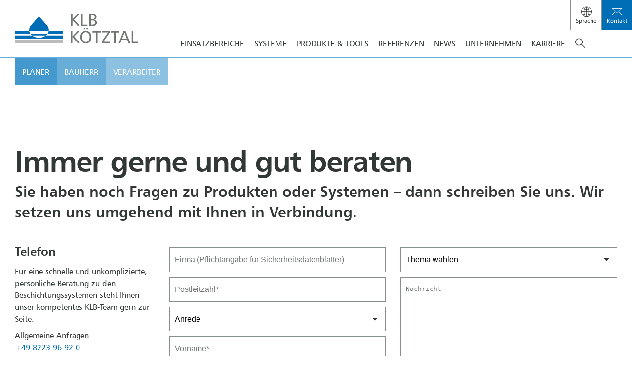

--- FILE ---
content_type: text/html; charset=UTF-8
request_url: https://www.klb-koetztal.de/einsatzbereich/kfz-garagen-und-parkhaeuser_oberflaechenschutzsysteme/
body_size: 30695
content:
<!DOCTYPE html><html lang="de-DE"><head><meta charset="UTF-8"/><meta name="viewport" content="width=device-width"/><meta name='robots' content='index, follow, max-image-preview:large, max-snippet:-1, max-video-preview:-1' /><link rel="alternate" hreflang="de" href="https://www.klb-koetztal.de/einsatzbereich/kfz-garagen-und-parkhaeuser_oberflaechenschutzsysteme/" /><link rel="alternate" hreflang="en" href="https://www.klb-koetztal.de/en/field-of-application/automotive-garages-and-car-parks_surface-protection-systems/" /><link rel="alternate" hreflang="fr" href="https://www.klb-koetztal.de/fr/domaine-d-application/automobile-garages-et-parkings_systemes-de-protection-de-surfaces/" /><link rel="alternate" hreflang="x-default" href="https://www.klb-koetztal.de/einsatzbereich/kfz-garagen-und-parkhaeuser_oberflaechenschutzsysteme/" /><link media="all" href="https://www.klb-koetztal.de/app/cache/autoptimize/css/autoptimize_c3cb2640d4a9d8b8f1f84159617763a8.css" rel="stylesheet"><title>Oberflächenschutzsysteme-Archiv - KLB Kötztal</title><link rel="canonical" href="https://www.klb-koetztal.de/einsatzbereich/kfz-garagen-und-parkhaeuser_oberflaechenschutzsysteme/" /><meta property="og:locale" content="de_DE" /><meta property="og:type" content="article" /><meta property="og:title" content="Oberflächenschutzsysteme-Archiv - KLB Kötztal" /><meta property="og:description" content="KLB-Oberflächenschutzsysteme eignen sich für den Neubau und die Sanierung von Park- und Verkehrsflächen, z.B. in Tiefgaragen, Parkhäusern, Freidecks und in allen Bereichen, in denen rutschhemmende Beschichtungen mit Schutz der Betonbauteile bzw. der Bausubstanz benötigt werden. Abriebfeste, chemikalienbeständige Oberflächenschutzsysteme bieten optimalen Schutz für Beton und Bewehrungsstahl vor eindringendem Wasser, gelöstem Tausalz und weiteren Chemikalien, welche das Bauwerk durch Korrosion und Carbonatisierung schwerwiegend beschädigen können. Sowohl statisch als auch dynamisch rissüberbrückende OS-Systeme können ihre Schutzfunktion selbst bei Rissen im Beton aufrechterhalten. Die UV-beständige Versiegelung der KLB-Parking-Systeme „Outdoor“ für freibewitterte Flächen sorgt für eine hohe Lebensdauer der Beläge. Die Oberflächenschutzsysteme sind geprüft nach den Anforderungen der TR-Instandhaltung OS 5b, OS8, OS 11 (a/b), OS 14 und sind dadurch sehr verlässlich in ihrem Eigenschaftsprofil." /><meta property="og:url" content="https://www.klb-koetztal.de/einsatzbereich/kfz-garagen-und-parkhaeuser_oberflaechenschutzsysteme/" /><meta property="og:site_name" content="KLB Kötztal" /><meta name="twitter:card" content="summary_large_image" /> <script type="application/ld+json" class="yoast-schema-graph">{"@context":"https://schema.org","@graph":[{"@type":"CollectionPage","@id":"https://www.klb-koetztal.de/einsatzbereich/kfz-garagen-und-parkhaeuser_oberflaechenschutzsysteme/","url":"https://www.klb-koetztal.de/einsatzbereich/kfz-garagen-und-parkhaeuser_oberflaechenschutzsysteme/","name":"Oberflächenschutzsysteme-Archiv - KLB Kötztal","isPartOf":{"@id":"https://www.klb-koetztal.de/#website"},"primaryImageOfPage":{"@id":"https://www.klb-koetztal.de/einsatzbereich/kfz-garagen-und-parkhaeuser_oberflaechenschutzsysteme/#primaryimage"},"image":{"@id":"https://www.klb-koetztal.de/einsatzbereich/kfz-garagen-und-parkhaeuser_oberflaechenschutzsysteme/#primaryimage"},"thumbnailUrl":"https://www.klb-koetztal.de/app/uploads/2022/03/K1_Oberflaechenschutzsystem_OS8.png","breadcrumb":{"@id":"https://www.klb-koetztal.de/einsatzbereich/kfz-garagen-und-parkhaeuser_oberflaechenschutzsysteme/#breadcrumb"},"inLanguage":"de"},{"@type":"ImageObject","inLanguage":"de","@id":"https://www.klb-koetztal.de/einsatzbereich/kfz-garagen-und-parkhaeuser_oberflaechenschutzsysteme/#primaryimage","url":"https://www.klb-koetztal.de/app/uploads/2022/03/K1_Oberflaechenschutzsystem_OS8.png","contentUrl":"https://www.klb-koetztal.de/app/uploads/2022/03/K1_Oberflaechenschutzsystem_OS8.png","width":700,"height":700},{"@type":"BreadcrumbList","@id":"https://www.klb-koetztal.de/einsatzbereich/kfz-garagen-und-parkhaeuser_oberflaechenschutzsysteme/#breadcrumb","itemListElement":[{"@type":"ListItem","position":1,"name":"Startseite","item":"https://www.klb-koetztal.de/"},{"@type":"ListItem","position":2,"name":"KFZ, Garagen und Parkhäuser","item":"https://www.klb-koetztal.de/einsatzbereich/kfz-garagen-und-parkhaeuser/"},{"@type":"ListItem","position":3,"name":"Oberflächenschutzsysteme"}]},{"@type":"WebSite","@id":"https://www.klb-koetztal.de/#website","url":"https://www.klb-koetztal.de/","name":"KLB Kötztal","description":"Gute Böden haben ein System.","potentialAction":[{"@type":"SearchAction","target":{"@type":"EntryPoint","urlTemplate":"https://www.klb-koetztal.de/?s={search_term_string}"},"query-input":{"@type":"PropertyValueSpecification","valueRequired":true,"valueName":"search_term_string"}}],"inLanguage":"de"}]}</script> <link rel="alternate" type="application/rss+xml" title="KLB Kötztal &raquo; Feed" href="https://www.klb-koetztal.de/feed/" /><link rel="alternate" type="application/rss+xml" title="KLB Kötztal &raquo; Kommentar-Feed" href="https://www.klb-koetztal.de/comments/feed/" /> <script consent-skip-blocker="1" data-skip-lazy-load="js-extra" data-noptimize  data-cfasync="false">(function(w,d){w[d]=w[d]||[];w.gtag=function(){w[d].push(arguments)}})(window,"dataLayer");</script><link rel="preload" href="https://www.klb-koetztal.de/app/607494d7b0a78b1d2c7011c188846e53/dist/1269270734.js?ver=d0a9e67d7481025d345fb9f698655441" as="script" /><link rel="preload" href="https://www.klb-koetztal.de/app/607494d7b0a78b1d2c7011c188846e53/dist/816314277.js?ver=fb7388ba27c66f5019d251cfe1d48a46" as="script" /><link rel="preload" href="https://www.klb-koetztal.de/app/plugins/real-cookie-banner-pro/public/lib/animate.css/animate.min.css?ver=4.1.1" as="style" /><link rel="alternate" type="application/rss+xml" title="KLB Kötztal &raquo; Oberflächenschutzsysteme Einsatzbereiche Feed" href="https://www.klb-koetztal.de/einsatzbereich/kfz-garagen-und-parkhaeuser_oberflaechenschutzsysteme/feed/" /> <script data-cfasync="false" type="text/javascript" defer src="https://www.klb-koetztal.de/app/607494d7b0a78b1d2c7011c188846e53/dist/1269270734.js?ver=d0a9e67d7481025d345fb9f698655441" id="real-cookie-banner-pro-vendor-real-cookie-banner-pro-banner-js"></script> <script type="application/json" data-skip-lazy-load="js-extra" data-skip-moving="true" data-no-defer nitro-exclude data-alt-type="application/ld+json" data-dont-merge data-wpmeteor-nooptimize="true" data-cfasync="false" id="a6fd279c9344373bfedf813172340a4931-js-extra">{"slug":"real-cookie-banner-pro","textDomain":"real-cookie-banner","version":"5.2.9","restUrl":"https:\/\/www.klb-koetztal.de\/wp-json\/real-cookie-banner\/v1\/","restNamespace":"real-cookie-banner\/v1","restPathObfuscateOffset":"4a8d8bca0f71ea27","restRoot":"https:\/\/www.klb-koetztal.de\/wp-json\/","restQuery":{"_v":"5.2.9","_locale":"user","_dataLocale":"de"},"restNonce":"38b7dfee78","restRecreateNonceEndpoint":"https:\/\/www.klb-koetztal.de\/wp\/wp-admin\/admin-ajax.php?action=rest-nonce","publicUrl":"https:\/\/www.klb-koetztal.de\/app\/plugins\/real-cookie-banner-pro\/public\/","chunkFolder":"dist","chunksLanguageFolder":"https:\/\/www.klb-koetztal.de\/app\/languages\/mo-cache\/real-cookie-banner-pro\/","chunks":{"chunk-config-tab-blocker.lite.js":["de_DE-83d48f038e1cf6148175589160cda67e","de_DE-e5c2f3318cd06f18a058318f5795a54b","de_DE-76129424d1eb6744d17357561a128725","de_DE-d3d8ada331df664d13fa407b77bc690b"],"chunk-config-tab-blocker.pro.js":["de_DE-ddf5ae983675e7b6eec2afc2d53654a2","de_DE-487d95eea292aab22c80aa3ae9be41f0","de_DE-ab0e642081d4d0d660276c9cebfe9f5d","de_DE-0f5f6074a855fa677e6086b82145bd50"],"chunk-config-tab-consent.lite.js":["de_DE-3823d7521a3fc2857511061e0d660408"],"chunk-config-tab-consent.pro.js":["de_DE-9cb9ecf8c1e8ce14036b5f3a5e19f098"],"chunk-config-tab-cookies.lite.js":["de_DE-1a51b37d0ef409906245c7ed80d76040","de_DE-e5c2f3318cd06f18a058318f5795a54b","de_DE-76129424d1eb6744d17357561a128725"],"chunk-config-tab-cookies.pro.js":["de_DE-572ee75deed92e7a74abba4b86604687","de_DE-487d95eea292aab22c80aa3ae9be41f0","de_DE-ab0e642081d4d0d660276c9cebfe9f5d"],"chunk-config-tab-dashboard.lite.js":["de_DE-f843c51245ecd2b389746275b3da66b6"],"chunk-config-tab-dashboard.pro.js":["de_DE-ae5ae8f925f0409361cfe395645ac077"],"chunk-config-tab-import.lite.js":["de_DE-66df94240f04843e5a208823e466a850"],"chunk-config-tab-import.pro.js":["de_DE-e5fee6b51986d4ff7a051d6f6a7b076a"],"chunk-config-tab-licensing.lite.js":["de_DE-e01f803e4093b19d6787901b9591b5a6"],"chunk-config-tab-licensing.pro.js":["de_DE-4918ea9704f47c2055904e4104d4ffba"],"chunk-config-tab-scanner.lite.js":["de_DE-b10b39f1099ef599835c729334e38429"],"chunk-config-tab-scanner.pro.js":["de_DE-752a1502ab4f0bebfa2ad50c68ef571f"],"chunk-config-tab-settings.lite.js":["de_DE-37978e0b06b4eb18b16164a2d9c93a2c"],"chunk-config-tab-settings.pro.js":["de_DE-e59d3dcc762e276255c8989fbd1f80e3"],"chunk-config-tab-tcf.lite.js":["de_DE-4f658bdbf0aa370053460bc9e3cd1f69","de_DE-e5c2f3318cd06f18a058318f5795a54b","de_DE-d3d8ada331df664d13fa407b77bc690b"],"chunk-config-tab-tcf.pro.js":["de_DE-e1e83d5b8a28f1f91f63b9de2a8b181a","de_DE-487d95eea292aab22c80aa3ae9be41f0","de_DE-0f5f6074a855fa677e6086b82145bd50"]},"others":{"customizeValuesBanner":"{\"layout\":{\"type\":\"dialog\",\"maxHeightEnabled\":false,\"maxHeight\":740,\"dialogMaxWidth\":530,\"dialogPosition\":\"middleCenter\",\"dialogMargin\":[0,0,0,0],\"bannerPosition\":\"bottom\",\"bannerMaxWidth\":1024,\"dialogBorderRadius\":10,\"borderRadius\":0,\"animationIn\":\"slideInUp\",\"animationInDuration\":500,\"animationInOnlyMobile\":true,\"animationOut\":\"none\",\"animationOutDuration\":500,\"animationOutOnlyMobile\":true,\"overlay\":true,\"overlayBg\":\"#000000\",\"overlayBgAlpha\":60,\"overlayBlur\":2},\"decision\":{\"acceptAll\":\"button\",\"acceptEssentials\":\"button\",\"showCloseIcon\":false,\"acceptIndividual\":\"link\",\"buttonOrder\":\"all,essential,save,individual\",\"showGroups\":false,\"groupsFirstView\":false,\"saveButton\":\"always\"},\"design\":{\"bg\":\"#ffffff\",\"textAlign\":\"center\",\"linkTextDecoration\":\"underline\",\"borderWidth\":0,\"borderColor\":\"#ffffff\",\"fontSize\":14,\"fontColor\":\"#2b2b2b\",\"fontInheritFamily\":true,\"fontFamily\":\"Arial, Helvetica, sans-serif\",\"fontWeight\":\"normal\",\"boxShadowEnabled\":true,\"boxShadowOffsetX\":0,\"boxShadowOffsetY\":4,\"boxShadowBlurRadius\":27,\"boxShadowSpreadRadius\":0,\"boxShadowColor\":\"#6b6b6b\",\"boxShadowColorAlpha\":20},\"headerDesign\":{\"inheritBg\":true,\"bg\":\"#f4f4f4\",\"inheritTextAlign\":true,\"textAlign\":\"center\",\"padding\":[15,20,15,20],\"logo\":\"\",\"logoRetina\":\"\",\"logoMaxHeight\":47,\"logoPosition\":\"left\",\"logoMargin\":[5,5,5,0],\"fontSize\":16,\"fontColor\":\"#000000\",\"fontInheritFamily\":true,\"fontFamily\":\"Arial, Helvetica, sans-serif\",\"fontWeight\":\"bold\",\"borderWidth\":1,\"borderColor\":\"#efefef\"},\"bodyDesign\":{\"padding\":[10,20,0,20],\"descriptionInheritFontSize\":true,\"descriptionFontSize\":14,\"dottedGroupsInheritFontSize\":true,\"dottedGroupsFontSize\":14,\"dottedGroupsBulletColor\":\"#000000\",\"teachingsInheritTextAlign\":true,\"teachingsTextAlign\":\"center\",\"teachingsSeparatorActive\":true,\"teachingsSeparatorWidth\":50,\"teachingsSeparatorHeight\":3,\"teachingsSeparatorColor\":\"#1e73be\",\"teachingsInheritFontSize\":false,\"teachingsFontSize\":12,\"teachingsInheritFontColor\":false,\"teachingsFontColor\":\"#757575\",\"accordionMargin\":[10,0,5,0],\"accordionPadding\":[5,10,5,10],\"accordionArrowType\":\"outlined\",\"accordionArrowColor\":\"#15779b\",\"accordionBg\":\"#ffffff\",\"accordionActiveBg\":\"#f9f9f9\",\"accordionHoverBg\":\"#efefef\",\"accordionBorderWidth\":1,\"accordionBorderColor\":\"#efefef\",\"accordionTitleFontSize\":12,\"accordionTitleFontColor\":\"#2b2b2b\",\"accordionTitleFontWeight\":\"normal\",\"accordionDescriptionMargin\":[5,0,0,0],\"accordionDescriptionFontSize\":12,\"accordionDescriptionFontColor\":\"#757575\",\"accordionDescriptionFontWeight\":\"normal\",\"acceptAllOneRowLayout\":false,\"acceptAllPadding\":[10,10,10,10],\"acceptAllBg\":\"#1e73be\",\"acceptAllTextAlign\":\"center\",\"acceptAllFontSize\":18,\"acceptAllFontColor\":\"#ffffff\",\"acceptAllFontWeight\":\"normal\",\"acceptAllBorderWidth\":0,\"acceptAllBorderColor\":\"#000000\",\"acceptAllHoverBg\":\"#c6c6c6\",\"acceptAllHoverFontColor\":\"#ffffff\",\"acceptAllHoverBorderColor\":\"#000000\",\"acceptEssentialsUseAcceptAll\":true,\"acceptEssentialsButtonType\":\"\",\"acceptEssentialsPadding\":[5,5,5,5],\"acceptEssentialsBg\":\"#ffffff\",\"acceptEssentialsTextAlign\":\"center\",\"acceptEssentialsFontSize\":14,\"acceptEssentialsFontColor\":\"#000000\",\"acceptEssentialsFontWeight\":\"normal\",\"acceptEssentialsBorderWidth\":1,\"acceptEssentialsBorderColor\":\"#000000\",\"acceptEssentialsHoverBg\":\"#000000\",\"acceptEssentialsHoverFontColor\":\"#ffffff\",\"acceptEssentialsHoverBorderColor\":\"#000000\",\"acceptIndividualPadding\":[5,5,5,5],\"acceptIndividualBg\":\"#ffffff\",\"acceptIndividualTextAlign\":\"center\",\"acceptIndividualFontSize\":17,\"acceptIndividualFontColor\":\"#000000\",\"acceptIndividualFontWeight\":\"normal\",\"acceptIndividualBorderWidth\":0,\"acceptIndividualBorderColor\":\"#000000\",\"acceptIndividualHoverBg\":\"#ffffff\",\"acceptIndividualHoverFontColor\":\"#1e73be\",\"acceptIndividualHoverBorderColor\":\"#000000\"},\"footerDesign\":{\"poweredByLink\":false,\"inheritBg\":true,\"bg\":\"#f4f4f4\",\"inheritTextAlign\":true,\"textAlign\":\"center\",\"padding\":[7,20,11,20],\"fontSize\":14,\"fontColor\":\"#757575\",\"fontInheritFamily\":true,\"fontFamily\":\"Arial, Helvetica, sans-serif\",\"fontWeight\":\"normal\",\"hoverFontColor\":\"#2b2b2b\",\"borderWidth\":1,\"borderColor\":\"#efefef\",\"languageSwitcher\":\"flags\"},\"texts\":{\"headline\":\"Privatsph\\u00e4re-Einstellungen\",\"description\":\"Wir verwenden Cookies und \\u00e4hnliche Technologien auf unserer Website und verarbeiten personenbezogene Daten von dir (z.B. IP-Adresse), um z.B. Inhalte und Anzeigen zu personalisieren, Medien von Drittanbietern einzubinden oder Zugriffe auf unsere Website zu analysieren. Die Datenverarbeitung kann auch erst in Folge gesetzter Cookies stattfinden. Wir teilen diese Daten mit Dritten, die wir in den Privatsph\\u00e4re-Einstellungen benennen.<br \\\/><br \\\/>Die Datenverarbeitung kann mit deiner Einwilligung oder auf Basis eines berechtigten Interesses erfolgen, dem du in den Privatsph\\u00e4re-Einstellungen widersprechen kannst. Du hast das Recht, nicht einzuwilligen und deine Einwilligung zu einem sp\\u00e4teren Zeitpunkt zu \\u00e4ndern oder zu widerrufen. Weitere Informationen zur Verwendung deiner Daten findest du in unserer {{privacyPolicy}}Datenschutzerkl\\u00e4rung{{\\\/privacyPolicy}}.\",\"acceptAll\":\"Akzeptieren und schlie\\u00dfen\",\"acceptEssentials\":\"Alle ablehnen\",\"acceptIndividual\":\"Privatsph\\u00e4re-Einstellungen individuell festlegen\",\"poweredBy\":\"5\",\"dataProcessingInUnsafeCountries\":\"Einige Dienste verarbeiten personenbezogene Daten in unsicheren Drittl\\u00e4ndern. Indem du in die Nutzung dieser Services einwilligst, erkl\\u00e4rst du dich auch mit der Verarbeitung deiner Daten in diesen unsicheren Drittl\\u00e4ndern gem\\u00e4\\u00df {{legalBasis}} einverstanden. Dies birgt das Risiko, dass deine Daten von Beh\\u00f6rden zu Kontroll- und \\u00dcberwachungszwecken verarbeitet werden, m\\u00f6glicherweise ohne die M\\u00f6glichkeit eines Rechtsbehelfs.\",\"ageNoticeBanner\":\"Du bist unter {{minAge}} Jahre alt? Dann kannst du nicht in optionale Services einwilligen. Du kannst deine Eltern oder Erziehungsberechtigten bitten, mit dir in diese Services einzuwilligen.\",\"ageNoticeBlocker\":\"Du bist unter {{minAge}} Jahre alt? Leider darfst du diesem Service nicht selbst zustimmen, um diese Inhalte zu sehen. Bitte deine Eltern oder Erziehungsberechtigten, dem Service mit dir zuzustimmen!\",\"listServicesNotice\":\"Wenn du alle Services akzeptierst, erlaubst du, dass {{services}} geladen werden. Diese sind nach ihrem Zweck in Gruppen {{serviceGroups}} unterteilt (Zugeh\\u00f6rigkeit durch hochgestellte Zahlen gekennzeichnet).\",\"listServicesLegitimateInterestNotice\":\"Au\\u00dferdem werden die {{services}} auf der Grundlage eines berechtigten Interesses geladen.\",\"tcfStacksCustomName\":\"Services mit verschiedenen Zwecken au\\u00dferhalb des TCF-Standards\",\"tcfStacksCustomDescription\":\"Services, die Einwilligungen nicht \\u00fcber den TCF-Standard, sondern \\u00fcber andere Technologien teilen. Diese werden nach ihrem Zweck in mehrere Gruppen unterteilt. Einige davon werden aufgrund eines berechtigten Interesses genutzt (z.B. Gefahrenabwehr), andere werden nur mit deiner Einwilligung genutzt. Details zu den einzelnen Gruppen und Zwecken der Services findest du in den individuellen Privatsph\\u00e4re-Einstellungen.\",\"consentForwardingExternalHosts\":\"Deine Einwilligung gilt auch auf {{websites}}.\",\"blockerHeadline\":\"{{name}} aufgrund von Privatsph\\u00e4re-Einstellungen blockiert\",\"blockerLinkShowMissing\":\"Zeige alle Services, denen du noch zustimmen musst\",\"blockerLoadButton\":\"Services akzeptieren und Inhalte laden\",\"blockerAcceptInfo\":\"Wenn du die blockierten Inhalte l\\u00e4dst, werden deine Datenschutzeinstellungen angepasst. Inhalte aus diesem Service werden in Zukunft nicht mehr blockiert.\",\"stickyHistory\":\"Historie der Privatsph\\u00e4re-Einstellungen\",\"stickyRevoke\":\"Einwilligungen widerrufen\",\"stickyRevokeSuccessMessage\":\"Du hast die Einwilligung f\\u00fcr Services mit dessen Cookies und Verarbeitung personenbezogener Daten erfolgreich widerrufen. Die Seite wird jetzt neu geladen!\",\"stickyChange\":\"Privatsph\\u00e4re-Einstellungen \\u00e4ndern\"},\"individualLayout\":{\"inheritDialogMaxWidth\":false,\"dialogMaxWidth\":970,\"inheritBannerMaxWidth\":true,\"bannerMaxWidth\":1980,\"descriptionTextAlign\":\"left\"},\"group\":{\"checkboxBg\":\"#f0f0f0\",\"checkboxBorderWidth\":1,\"checkboxBorderColor\":\"#000000\",\"checkboxActiveColor\":\"#ffffff\",\"checkboxActiveBg\":\"#000000\",\"checkboxActiveBorderColor\":\"#000000\",\"groupInheritBg\":true,\"groupBg\":\"#f4f4f4\",\"groupPadding\":[0,0,10,0],\"groupSpacing\":10,\"groupBorderRadius\":3,\"groupBorderWidth\":0,\"groupBorderColor\":\"#f4f4f4\",\"headlineFontSize\":16,\"headlineFontWeight\":\"normal\",\"headlineFontColor\":\"#2b2b2b\",\"descriptionFontSize\":14,\"descriptionFontColor\":\"#757575\",\"linkColor\":\"#757575\",\"linkHoverColor\":\"#2b2b2b\",\"detailsHideLessRelevant\":true},\"saveButton\":{\"useAcceptAll\":true,\"type\":\"button\",\"padding\":[5,5,5,5],\"bg\":\"#ffffff\",\"textAlign\":\"center\",\"fontSize\":14,\"fontColor\":\"#000000\",\"fontWeight\":\"normal\",\"borderWidth\":3,\"borderColor\":\"#000000\",\"hoverBg\":\"#000000\",\"hoverFontColor\":\"#ffffff\",\"hoverBorderColor\":\"#000000\"},\"individualTexts\":{\"headline\":\"Individuelle Privatsph\\u00e4re-Einstellungen\",\"description\":\"Wir verwenden Cookies und \\u00e4hnliche Technologien auf unserer Website und verarbeiten personenbezogene Daten von dir (z.B. IP-Adresse), um z.B. Inhalte und Anzeigen zu personalisieren, Medien von Drittanbietern einzubinden oder Zugriffe auf unsere Website zu analysieren. Die Datenverarbeitung kann auch erst in Folge gesetzter Cookies stattfinden. Wir teilen diese Daten mit Dritten, die wir in den Privatsph\\u00e4re-Einstellungen benennen.<br \\\/><br \\\/>Die Datenverarbeitung kann mit deiner Einwilligung oder auf Basis eines berechtigten Interesses erfolgen, dem du in den Privatsph\\u00e4re-Einstellungen widersprechen kannst. Du hast das Recht, nicht einzuwilligen und deine Einwilligung zu einem sp\\u00e4teren Zeitpunkt zu \\u00e4ndern oder zu widerrufen. Weitere Informationen zur Verwendung deiner Daten findest du in unserer {{privacyPolicy}}Datenschutzerkl\\u00e4rung{{\\\/privacyPolicy}}.<br \\\/><br \\\/>Im Folgenden findest du eine \\u00dcbersicht \\u00fcber alle Services, die von dieser Website genutzt werden. Du kannst dir detaillierte Informationen zu jedem Service ansehen und ihm einzeln zustimmen oder von deinem Widerspruchsrecht Gebrauch machen.\",\"save\":\"Individuelle Auswahlen speichern\",\"showMore\":\"Service-Informationen anzeigen\",\"hideMore\":\"Service-Informationen ausblenden\",\"postamble\":\"\"},\"mobile\":{\"enabled\":true,\"maxHeight\":604,\"hideHeader\":false,\"alignment\":\"bottom\",\"scalePercent\":94,\"scalePercentVertical\":-38},\"sticky\":{\"enabled\":false,\"animationsEnabled\":true,\"alignment\":\"left\",\"bubbleBorderRadius\":50,\"icon\":\"fingerprint\",\"iconCustom\":\"\",\"iconCustomRetina\":\"\",\"iconSize\":30,\"iconColor\":\"#ffffff\",\"bubbleMargin\":[10,20,20,20],\"bubblePadding\":15,\"bubbleBg\":\"#15779b\",\"bubbleBorderWidth\":0,\"bubbleBorderColor\":\"#10556f\",\"boxShadowEnabled\":true,\"boxShadowOffsetX\":0,\"boxShadowOffsetY\":2,\"boxShadowBlurRadius\":5,\"boxShadowSpreadRadius\":1,\"boxShadowColor\":\"#105b77\",\"boxShadowColorAlpha\":40,\"bubbleHoverBg\":\"#ffffff\",\"bubbleHoverBorderColor\":\"#000000\",\"hoverIconColor\":\"#000000\",\"hoverIconCustom\":\"\",\"hoverIconCustomRetina\":\"\",\"menuFontSize\":16,\"menuBorderRadius\":5,\"menuItemSpacing\":10,\"menuItemPadding\":[5,10,5,10]},\"customCss\":{\"css\":\"\",\"antiAdBlocker\":\"y\"}}","isPro":true,"showProHints":false,"proUrl":"https:\/\/devowl.io\/de\/go\/real-cookie-banner?source=rcb-lite","showLiteNotice":false,"frontend":{"groups":"[{\"id\":10378,\"name\":\"Essenziell\",\"slug\":\"essenziell\",\"description\":\"Essenzielle Services sind f\\u00fcr die grundlegende Funktionalit\\u00e4t der Website erforderlich. Sie enthalten nur technisch notwendige Services. Diesen Services kann nicht widersprochen werden.\",\"isEssential\":true,\"isDefault\":true,\"items\":[{\"id\":59410,\"name\":\"WPML\",\"purpose\":\"WPML ist ein Mehrsprachen-System f\\u00fcr WordPress Websites, um die Website in mehreren Sprachen auszugeben und sie damit einer gr\\u00f6\\u00dferen Menge an Nutzern erreichbar zu machen. Cookies oder Cookie-\\u00e4hnliche Technologien k\\u00f6nnen gespeichert und ausgelesen werden. Diese k\\u00f6nnen die Sprache des Nutzers speichern und k\\u00f6nnen den Nutzer auf die Version der Webseite umleiten, die der Sprache des Browsers des Nutzers entspricht. Das berechtigte Interesse an der Nutzung dieses Services ist die Speicherung der Sprache des Nutzers zu speichern, um den Inhalt in der richtigen Sprache zu \\u00fcbermitteln.\",\"providerContact\":{\"phone\":\"\",\"email\":\"\",\"link\":\"\"},\"isProviderCurrentWebsite\":true,\"provider\":\"\",\"uniqueName\":\"wpml\",\"isEmbeddingOnlyExternalResources\":false,\"legalBasis\":\"consent\",\"dataProcessingInCountries\":[],\"dataProcessingInCountriesSpecialTreatments\":[],\"technicalDefinitions\":[{\"type\":\"http\",\"name\":\"wp-wpml_current_language\",\"host\":\"www.klb-koetztal.de\",\"duration\":1,\"durationUnit\":\"d\",\"isSessionDuration\":false,\"purpose\":\"\"},{\"type\":\"indexedDb\",\"name\":\"wp-wpml_current_admin_language_*\",\"host\":\"www.klb-koetztal.de\",\"duration\":1,\"durationUnit\":\"d\",\"isSessionDuration\":false,\"purpose\":\"\"},{\"type\":\"http\",\"name\":\"_icl_visitor_lang_js\",\"host\":\"www.klb-koetztal.de\",\"duration\":0,\"durationUnit\":\"y\",\"isSessionDuration\":true,\"purpose\":\"\"},{\"type\":\"http\",\"name\":\"wpml_browser_redirect_test\",\"host\":\"www.klb-koetztal.de\",\"duration\":0,\"durationUnit\":\"y\",\"isSessionDuration\":true,\"purpose\":\"\"}],\"codeDynamics\":[],\"providerPrivacyPolicyUrl\":\"\",\"providerLegalNoticeUrl\":\"\",\"tagManagerOptInEventName\":\"\",\"tagManagerOptOutEventName\":\"\",\"googleConsentModeConsentTypes\":[],\"executePriority\":10,\"codeOptIn\":\"\",\"executeCodeOptInWhenNoTagManagerConsentIsGiven\":false,\"codeOptOut\":\"\",\"executeCodeOptOutWhenNoTagManagerConsentIsGiven\":false,\"deleteTechnicalDefinitionsAfterOptOut\":false,\"codeOnPageLoad\":\"\",\"presetId\":\"wpml\"},{\"id\":59407,\"name\":\"WooCommerce\",\"purpose\":\"WooCommerce erm\\u00f6glicht das Einbetten von einem E-Commerce-Shopsystem, mit dem Sie Produkte auf einer Website kaufen k\\u00f6nnen. Dies erfordert die Verarbeitung der IP-Adresse und der Metadaten des Nutzers. Cookies oder Cookie-\\u00e4hnliche Technologien k\\u00f6nnen gespeichert und ausgelesen werden. Diese k\\u00f6nnen personenbezogene Daten und technische Daten wie Kontodaten, Bewertungsdaten, Benutzer-ID, den Warenkorb des Benutzers in der Datenbank der Website, die zuletzt angesehenen Produkte und Abbruchhinweise enthalten. Diese Daten k\\u00f6nnen verwendet werden, um den Download-Prozess f\\u00fcr herunterladbare Produkte zu verfolgen. WooCommerce kann das Einkaufserlebnis personalisieren, indem es z.B. bereits angesehene Produkte erneut anzeigt. Das berechtigte Interesse an der Nutzung dieses Dienstes ist das Angebot von Waren und Produkten in einer digitalen Umgebung.\",\"providerContact\":{\"phone\":\"\",\"email\":\"\",\"link\":\"\"},\"isProviderCurrentWebsite\":true,\"provider\":\"\",\"uniqueName\":\"woocommerce\",\"isEmbeddingOnlyExternalResources\":false,\"legalBasis\":\"legitimate-interest\",\"dataProcessingInCountries\":[],\"dataProcessingInCountriesSpecialTreatments\":[],\"technicalDefinitions\":[{\"type\":\"local\",\"name\":\"wc_cart_hash_*\",\"host\":\"klb-koetztal.de\",\"duration\":0,\"durationUnit\":\"y\",\"isSessionDuration\":false,\"purpose\":\"\"},{\"type\":\"http\",\"name\":\"woocommerce_cart_hash\",\"host\":\"klb-koetztal.de\",\"duration\":0,\"durationUnit\":\"y\",\"isSessionDuration\":true,\"purpose\":\"\"},{\"type\":\"http\",\"name\":\"wp_woocommerce_session_*\",\"host\":\"klb-koetztal.de\",\"duration\":2,\"durationUnit\":\"d\",\"isSessionDuration\":false,\"purpose\":\"\"},{\"type\":\"http\",\"name\":\"woocommerce_items_in_cart\",\"host\":\"klb-koetztal.de\",\"duration\":0,\"durationUnit\":\"y\",\"isSessionDuration\":true,\"purpose\":\"\"},{\"type\":\"http\",\"name\":\"wc_cart_hash\",\"host\":\"klb-koetztal.de\",\"duration\":1,\"durationUnit\":\"y\",\"isSessionDuration\":true,\"purpose\":\"\"},{\"type\":\"http\",\"name\":\"wordpress_logged_in_*\",\"host\":\"klb-koetztal.de\",\"duration\":1,\"durationUnit\":\"y\",\"isSessionDuration\":true,\"purpose\":\"\"},{\"type\":\"http\",\"name\":\"wordpress_sec_*\",\"host\":\"klb-koetztal.de\",\"duration\":1,\"durationUnit\":\"y\",\"isSessionDuration\":true,\"purpose\":\"\"},{\"type\":\"http\",\"name\":\"comment_author_email_*\",\"host\":\"klb-koetztal.de\",\"duration\":1,\"durationUnit\":\"y\",\"isSessionDuration\":false,\"purpose\":\"\"},{\"type\":\"http\",\"name\":\"comment_author_*\",\"host\":\"klb-koetztal.de\",\"duration\":1,\"durationUnit\":\"y\",\"isSessionDuration\":false,\"purpose\":\"\"}],\"codeDynamics\":[],\"providerPrivacyPolicyUrl\":\"\",\"providerLegalNoticeUrl\":\"\",\"tagManagerOptInEventName\":\"\",\"tagManagerOptOutEventName\":\"\",\"googleConsentModeConsentTypes\":[],\"executePriority\":10,\"codeOptIn\":\"\",\"executeCodeOptInWhenNoTagManagerConsentIsGiven\":false,\"codeOptOut\":\"\",\"executeCodeOptOutWhenNoTagManagerConsentIsGiven\":false,\"deleteTechnicalDefinitionsAfterOptOut\":false,\"codeOnPageLoad\":\"\",\"presetId\":\"woocommerce\"},{\"id\":59376,\"name\":\"Real Cookie Banner\",\"purpose\":\"Real Cookie Banner bittet Website-Besucher um die Einwilligung zum Setzen von Cookies und zur Verarbeitung personenbezogener Daten. Dazu wird jedem Website-Besucher eine UUID (pseudonyme Identifikation des Nutzers) zugewiesen, die bis zum Ablauf des Cookies zur Speicherung der Einwilligung g\\u00fcltig ist. Cookies werden dazu verwendet, um zu testen, ob Cookies gesetzt werden k\\u00f6nnen, um Referenz auf die dokumentierte Einwilligung zu speichern, um zu speichern, in welche Services aus welchen Service-Gruppen der Besucher eingewilligt hat, und, falls Einwilligung nach dem Transparency & Consent Framework (TCF) eingeholt werden, um die Einwilligungen in TCF Partner, Zwecke, besondere Zwecke, Funktionen und besondere Funktionen zu speichern. Im Rahmen der Darlegungspflicht nach DSGVO wird die erhobene Einwilligung vollumf\\u00e4nglich dokumentiert. Dazu z\\u00e4hlt neben den Services und Service-Gruppen, in welche der Besucher eingewilligt hat, und falls Einwilligung nach dem TCF Standard eingeholt werden, in welche TCF Partner, Zwecke und Funktionen der Besucher eingewilligt hat, alle Einstellungen des Cookie Banners zum Zeitpunkt der Einwilligung als auch die technischen Umst\\u00e4nde (z.B. Gr\\u00f6\\u00dfe des Sichtbereichs bei der Einwilligung) und die Nutzerinteraktionen (z.B. Klick auf Buttons), die zur Einwilligung gef\\u00fchrt haben. Die Einwilligung wird pro Sprache einmal erhoben.\",\"providerContact\":{\"phone\":\"\",\"email\":\"\",\"link\":\"\"},\"isProviderCurrentWebsite\":true,\"provider\":\"\",\"uniqueName\":\"\",\"isEmbeddingOnlyExternalResources\":false,\"legalBasis\":\"legal-requirement\",\"dataProcessingInCountries\":[],\"dataProcessingInCountriesSpecialTreatments\":[],\"technicalDefinitions\":[{\"type\":\"http\",\"name\":\"real_cookie_banner*\",\"host\":\".klb-koetztal.de\",\"duration\":365,\"durationUnit\":\"d\",\"isSessionDuration\":false,\"purpose\":\"Eindeutiger Identifikator f\\u00fcr die Einwilligung, aber nicht f\\u00fcr den Website-Besucher. Revisionshash f\\u00fcr die Einstellungen des Cookie-Banners (Texte, Farben, Funktionen, Servicegruppen, Dienste, Content Blocker usw.). IDs f\\u00fcr eingewilligte Services und Service-Gruppen.\"},{\"type\":\"http\",\"name\":\"real_cookie_banner*-tcf\",\"host\":\".klb-koetztal.de\",\"duration\":365,\"durationUnit\":\"d\",\"isSessionDuration\":false,\"purpose\":\"Im Rahmen von TCF gesammelte Einwilligungen, die im TC-String-Format gespeichert werden, einschlie\\u00dflich TCF-Vendoren, -Zwecke, -Sonderzwecke, -Funktionen und -Sonderfunktionen.\"},{\"type\":\"http\",\"name\":\"real_cookie_banner*-gcm\",\"host\":\".klb-koetztal.de\",\"duration\":365,\"durationUnit\":\"d\",\"isSessionDuration\":false,\"purpose\":\"Die im Google Consent Mode gesammelten Einwilligungen in die verschiedenen Einwilligungstypen (Zwecke) werden f\\u00fcr alle mit dem Google Consent Mode kompatiblen Services gespeichert.\"},{\"type\":\"http\",\"name\":\"real_cookie_banner-test\",\"host\":\".klb-koetztal.de\",\"duration\":365,\"durationUnit\":\"d\",\"isSessionDuration\":false,\"purpose\":\"Cookie, der gesetzt wurde, um die Funktionalit\\u00e4t von HTTP-Cookies zu testen. Wird sofort nach dem Test gel\\u00f6scht.\"},{\"type\":\"local\",\"name\":\"real_cookie_banner*\",\"host\":\"https:\\\/\\\/klb-koetztal.de\",\"duration\":1,\"durationUnit\":\"d\",\"isSessionDuration\":false,\"purpose\":\"Eindeutiger Identifikator f\\u00fcr die Einwilligung, aber nicht f\\u00fcr den Website-Besucher. Revisionshash f\\u00fcr die Einstellungen des Cookie-Banners (Texte, Farben, Funktionen, Service-Gruppen, Services, Content Blocker usw.). IDs f\\u00fcr eingewilligte Services und Service-Gruppen. Wird nur solange gespeichert, bis die Einwilligung auf dem Website-Server dokumentiert ist.\"},{\"type\":\"local\",\"name\":\"real_cookie_banner*-tcf\",\"host\":\"https:\\\/\\\/klb-koetztal.de\",\"duration\":1,\"durationUnit\":\"d\",\"isSessionDuration\":false,\"purpose\":\"Im Rahmen von TCF gesammelte Einwilligungen werden im TC-String-Format gespeichert, einschlie\\u00dflich TCF Vendoren, Zwecke, besondere Zwecke, Funktionen und besondere Funktionen. Wird nur solange gespeichert, bis die Einwilligung auf dem Website-Server dokumentiert ist.\"},{\"type\":\"local\",\"name\":\"real_cookie_banner*-gcm\",\"host\":\"https:\\\/\\\/klb-koetztal.de\",\"duration\":1,\"durationUnit\":\"d\",\"isSessionDuration\":false,\"purpose\":\"Im Rahmen des Google Consent Mode erfasste Einwilligungen werden f\\u00fcr alle mit dem Google Consent Mode kompatiblen Services in Einwilligungstypen (Zwecke) gespeichert. Wird nur solange gespeichert, bis die Einwilligung auf dem Website-Server dokumentiert ist.\"},{\"type\":\"local\",\"name\":\"real_cookie_banner-consent-queue*\",\"host\":\"https:\\\/\\\/klb-koetztal.de\",\"duration\":1,\"durationUnit\":\"d\",\"isSessionDuration\":false,\"purpose\":\"Lokale Zwischenspeicherung (Caching) der Auswahl im Cookie-Banner, bis der Server die Einwilligung dokumentiert; Dokumentation periodisch oder bei Seitenwechseln versucht, wenn der Server nicht verf\\u00fcgbar oder \\u00fcberlastet ist.\"}],\"codeDynamics\":[],\"providerPrivacyPolicyUrl\":\"\",\"providerLegalNoticeUrl\":\"\",\"tagManagerOptInEventName\":\"\",\"tagManagerOptOutEventName\":\"\",\"googleConsentModeConsentTypes\":[],\"executePriority\":10,\"codeOptIn\":\"\",\"executeCodeOptInWhenNoTagManagerConsentIsGiven\":false,\"codeOptOut\":\"\",\"executeCodeOptOutWhenNoTagManagerConsentIsGiven\":false,\"deleteTechnicalDefinitionsAfterOptOut\":false,\"codeOnPageLoad\":\"\",\"presetId\":\"real-cookie-banner\"}]},{\"id\":10381,\"name\":\"Funktional\",\"slug\":\"funktional\",\"description\":\"Funktionale Services sind notwendig, um \\u00fcber die wesentliche Funktionalit\\u00e4t der Website hinausgehende Features wie h\\u00fcbschere Schriftarten, Videowiedergabe oder interaktive Web 2.0-Features bereitzustellen. Inhalte von z.B. Video- und Social Media-Plattformen sind standardm\\u00e4\\u00dfig gesperrt und k\\u00f6nnen zugestimmt werden. Wenn dem Service zugestimmt wird, werden diese Inhalte automatisch ohne weitere manuelle Einwilligung geladen.\",\"isEssential\":false,\"isDefault\":true,\"items\":[{\"id\":59401,\"name\":\"Google Maps\",\"purpose\":\"Google Maps erm\\u00f6glicht das Einbetten von Karten direkt in Websites, um die Website zu verbessern. Dies erfordert die Verarbeitung der IP-Adresse und der Metadaten des Nutzers. Cookies oder Cookie-\\u00e4hnliche Technologien k\\u00f6nnen gespeichert und ausgelesen werden. Diese k\\u00f6nnen personenbezogene Daten und technische Daten wie Nutzer-IDs, Einwilligungen, Einstellungen der Karten-Software und Sicherheitstokens enthalten. Diese Daten k\\u00f6nnen verwendet werden, um besuchte Websites zu erfassen, detaillierte Statistiken \\u00fcber das Nutzerverhalten zu erstellen und um die Dienste von Google zu verbessern. Diese Daten k\\u00f6nnen von Google mit den Daten der auf den Websites von Google (z. B. google.com und youtube.com) eingeloggten Nutzer verkn\\u00fcpft werden. Google stellt personenbezogene Daten seinen verbundenen Unternehmen, anderen vertrauensw\\u00fcrdigen Unternehmen oder Personen zur Verf\\u00fcgung, die diese Daten auf der Grundlage der Anweisungen von Google und in \\u00dcbereinstimmung mit den Datenschutzbestimmungen von Google verarbeiten k\\u00f6nnen.\",\"providerContact\":{\"phone\":\"+1 650 253 0000\",\"email\":\"dpo-google@google.com\",\"link\":\"https:\\\/\\\/support.google.com\\\/\"},\"isProviderCurrentWebsite\":false,\"provider\":\"Google Ireland Limited, Gordon House, Barrow Street, Dublin 4, Irland\",\"uniqueName\":\"google-maps\",\"isEmbeddingOnlyExternalResources\":false,\"legalBasis\":\"consent\",\"dataProcessingInCountries\":[\"US\",\"IE\",\"AU\",\"BE\",\"BR\",\"CA\",\"CL\",\"FI\",\"FR\",\"DE\",\"HK\",\"IN\",\"ID\",\"IL\",\"IT\",\"JP\",\"KR\",\"NL\",\"PL\",\"QA\",\"SG\",\"ES\",\"CH\",\"TW\",\"GB\"],\"dataProcessingInCountriesSpecialTreatments\":[\"provider-is-self-certified-trans-atlantic-data-privacy-framework\"],\"technicalDefinitions\":[{\"type\":\"http\",\"name\":\"NID\",\"host\":\".google.com\",\"duration\":6,\"durationUnit\":\"mo\",\"isSessionDuration\":false,\"purpose\":\"\"},{\"type\":\"http\",\"name\":\"__Secure-3PSIDCC\",\"host\":\".google.com\",\"duration\":1,\"durationUnit\":\"y\",\"isSessionDuration\":false,\"purpose\":\"\"},{\"type\":\"http\",\"name\":\"__Secure-1PSIDCC\",\"host\":\".google.com\",\"duration\":1,\"durationUnit\":\"y\",\"isSessionDuration\":false,\"purpose\":\"\"},{\"type\":\"http\",\"name\":\"SIDCC\",\"host\":\".google.com\",\"duration\":1,\"durationUnit\":\"y\",\"isSessionDuration\":false,\"purpose\":\"\"},{\"type\":\"http\",\"name\":\"__Secure-3PAPISID\",\"host\":\".google.com\",\"duration\":13,\"durationUnit\":\"mo\",\"isSessionDuration\":false,\"purpose\":\"\"},{\"type\":\"http\",\"name\":\"SSID\",\"host\":\".google.com\",\"duration\":13,\"durationUnit\":\"mo\",\"isSessionDuration\":false,\"purpose\":\"\"},{\"type\":\"http\",\"name\":\"__Secure-1PAPISID\",\"host\":\".google.com\",\"duration\":13,\"durationUnit\":\"mo\",\"isSessionDuration\":false,\"purpose\":\"\"},{\"type\":\"http\",\"name\":\"HSID\",\"host\":\".google.com\",\"duration\":13,\"durationUnit\":\"mo\",\"isSessionDuration\":false,\"purpose\":\"\"},{\"type\":\"http\",\"name\":\"__Secure-3PSID\",\"host\":\".google.com\",\"duration\":13,\"durationUnit\":\"mo\",\"isSessionDuration\":false,\"purpose\":\"\"},{\"type\":\"http\",\"name\":\"__Secure-1PSID\",\"host\":\".google.com\",\"duration\":13,\"durationUnit\":\"mo\",\"isSessionDuration\":false,\"purpose\":\"\"},{\"type\":\"http\",\"name\":\"SID\",\"host\":\".google.com\",\"duration\":13,\"durationUnit\":\"mo\",\"isSessionDuration\":false,\"purpose\":\"\"},{\"type\":\"http\",\"name\":\"SAPISID\",\"host\":\".google.com\",\"duration\":13,\"durationUnit\":\"mo\",\"isSessionDuration\":false,\"purpose\":\"\"},{\"type\":\"http\",\"name\":\"APISID\",\"host\":\".google.com\",\"duration\":13,\"durationUnit\":\"mo\",\"isSessionDuration\":false,\"purpose\":\"\"},{\"type\":\"http\",\"name\":\"CONSENT\",\"host\":\".google.com\",\"duration\":13,\"durationUnit\":\"mo\",\"isSessionDuration\":false,\"purpose\":\"\"},{\"type\":\"http\",\"name\":\"__Secure-ENID\",\"host\":\".google.com\",\"duration\":13,\"durationUnit\":\"mo\",\"isSessionDuration\":false,\"purpose\":\"\"},{\"type\":\"http\",\"name\":\"AEC\",\"host\":\".google.com\",\"duration\":6,\"durationUnit\":\"mo\",\"isSessionDuration\":false,\"purpose\":\"\"},{\"type\":\"local\",\"name\":\"_c;;i\",\"host\":\"https:\\\/\\\/www.google.com\",\"duration\":1,\"durationUnit\":\"y\",\"isSessionDuration\":false,\"purpose\":\"\"},{\"type\":\"local\",\"name\":\"LH;;s-*\",\"host\":\"https:\\\/\\\/www.google.com\",\"duration\":1,\"durationUnit\":\"y\",\"isSessionDuration\":false,\"purpose\":\"\"},{\"type\":\"local\",\"name\":\"sb_wiz.zpc.gws-wiz.\",\"host\":\"https:\\\/\\\/www.google.com\",\"duration\":1,\"durationUnit\":\"y\",\"isSessionDuration\":false,\"purpose\":\"\"},{\"type\":\"local\",\"name\":\"sb_wiz.ueh\",\"host\":\"https:\\\/\\\/www.google.com\",\"duration\":1,\"durationUnit\":\"y\",\"isSessionDuration\":false,\"purpose\":\"\"}],\"codeDynamics\":[],\"providerPrivacyPolicyUrl\":\"https:\\\/\\\/policies.google.com\\\/privacy\",\"providerLegalNoticeUrl\":\"https:\\\/\\\/www.google.de\\\/contact\\\/impressum.html\",\"tagManagerOptInEventName\":\"\",\"tagManagerOptOutEventName\":\"\",\"googleConsentModeConsentTypes\":[],\"executePriority\":10,\"codeOptIn\":\"\",\"executeCodeOptInWhenNoTagManagerConsentIsGiven\":false,\"codeOptOut\":\"\",\"executeCodeOptOutWhenNoTagManagerConsentIsGiven\":false,\"deleteTechnicalDefinitionsAfterOptOut\":false,\"codeOnPageLoad\":\"\",\"presetId\":\"google-maps\"},{\"id\":59379,\"name\":\"Personio\",\"purpose\":\"\",\"providerContact\":{\"phone\":\"\",\"email\":\"\",\"link\":\"\"},\"isProviderCurrentWebsite\":false,\"provider\":\"Personio SE & Co. KG, Seidlstra\\u00dfe 3, 80335 M\\u00fcnchen, Deutschland\",\"uniqueName\":\"personio\",\"isEmbeddingOnlyExternalResources\":true,\"legalBasis\":\"consent\",\"dataProcessingInCountries\":[],\"dataProcessingInCountriesSpecialTreatments\":[],\"technicalDefinitions\":[{\"type\":\"http\",\"name\":\"\",\"host\":\"\",\"duration\":0,\"durationUnit\":\"y\",\"isSessionDuration\":false,\"purpose\":\"\"}],\"codeDynamics\":[],\"providerPrivacyPolicyUrl\":\"https:\\\/\\\/www.personio.de\\\/\",\"providerLegalNoticeUrl\":\"https:\\\/\\\/www.personio.de\\\/\",\"tagManagerOptInEventName\":\"\",\"tagManagerOptOutEventName\":\"\",\"googleConsentModeConsentTypes\":[],\"executePriority\":10,\"codeOptIn\":\"\",\"executeCodeOptInWhenNoTagManagerConsentIsGiven\":false,\"codeOptOut\":\"\",\"executeCodeOptOutWhenNoTagManagerConsentIsGiven\":false,\"deleteTechnicalDefinitionsAfterOptOut\":false,\"codeOnPageLoad\":\"\",\"presetId\":\"\"},{\"id\":59382,\"name\":\"YouTube\",\"purpose\":\"YouTube erm\\u00f6glicht das Einbetten von Inhalten auf Websites, die auf youtube.com ver\\u00f6ffentlicht werden, um die Website mit Videos zu verbessern. Dies erfordert die Verarbeitung der IP-Adresse und der Metadaten des Nutzers. Cookies oder Cookie-\\u00e4hnliche Technologien k\\u00f6nnen gespeichert und ausgelesen werden. Diese k\\u00f6nnen personenbezogene Daten und technische Daten wie Nutzer-IDs, Einwilligungen, Einstellungen des Videoplayers, verbundene Ger\\u00e4te, Interaktionen mit dem Service, Push-Benachrichtigungen und dem genutzten Konto enthalten. Diese Daten k\\u00f6nnen verwendet werden, um besuchte Websites zu erfassen, detaillierte Statistiken \\u00fcber das Nutzerverhalten zu erstellen und um die Dienste von Google zu verbessern. Sie k\\u00f6nnen auch zur Profilerstellung verwendet werden, z. B. um dir personalisierte Dienste anzubieten, wie Werbung auf der Grundlage deiner Interessen oder Empfehlungen. Diese Daten k\\u00f6nnen von Google mit den Daten der auf den Websites von Google (z. B. youtube.com und google.com) eingeloggten Nutzer verkn\\u00fcpft werden. Google stellt personenbezogene Daten seinen verbundenen Unternehmen, anderen vertrauensw\\u00fcrdigen Unternehmen oder Personen zur Verf\\u00fcgung, die diese Daten auf der Grundlage der Anweisungen von Google und in \\u00dcbereinstimmung mit den Datenschutzbestimmungen von Google verarbeiten k\\u00f6nnen.\",\"providerContact\":{\"phone\":\"\",\"email\":\"\",\"link\":\"\"},\"isProviderCurrentWebsite\":false,\"provider\":\"Google Ireland Limited, Gordon House, Barrow Street, Dublin 4, Irland\",\"uniqueName\":\"youtube\",\"isEmbeddingOnlyExternalResources\":false,\"legalBasis\":\"consent\",\"dataProcessingInCountries\":[\"US\",\"IE\",\"CL\",\"NL\",\"BE\",\"FI\",\"DK\",\"TW\",\"JP\",\"SG\",\"BR\",\"GB\",\"FR\",\"DE\",\"PL\",\"ES\",\"IT\",\"CH\",\"IL\",\"KR\",\"IN\",\"HK\",\"AU\",\"QA\"],\"dataProcessingInCountriesSpecialTreatments\":[\"provider-is-self-certified-trans-atlantic-data-privacy-framework\"],\"technicalDefinitions\":[{\"type\":\"http\",\"name\":\"SIDCC\",\"host\":\".google.com\",\"duration\":1,\"durationUnit\":\"y\",\"isSessionDuration\":false,\"purpose\":\"\"},{\"type\":\"http\",\"name\":\"NID\",\"host\":\".google.com\",\"duration\":6,\"durationUnit\":\"mo\",\"isSessionDuration\":false,\"purpose\":\"\"},{\"type\":\"http\",\"name\":\"SIDCC\",\"host\":\".youtube.com\",\"duration\":1,\"durationUnit\":\"y\",\"isSessionDuration\":false,\"purpose\":\"\"},{\"type\":\"http\",\"name\":\"YSC\",\"host\":\".youtube.com\",\"duration\":0,\"durationUnit\":\"y\",\"isSessionDuration\":true,\"purpose\":\"\"},{\"type\":\"http\",\"name\":\"VISITOR_INFO1_LIVE\",\"host\":\".youtube.com\",\"duration\":6,\"durationUnit\":\"mo\",\"isSessionDuration\":false,\"purpose\":\"\"},{\"type\":\"http\",\"name\":\"PREF\",\"host\":\".youtube.com\",\"duration\":1,\"durationUnit\":\"y\",\"isSessionDuration\":false,\"purpose\":\"\"},{\"type\":\"http\",\"name\":\"LOGIN_INFO\",\"host\":\".youtube.com\",\"duration\":13,\"durationUnit\":\"mo\",\"isSessionDuration\":false,\"purpose\":\"\"},{\"type\":\"http\",\"name\":\"CONSENT\",\"host\":\".youtube.com\",\"duration\":9,\"durationUnit\":\"mo\",\"isSessionDuration\":false,\"purpose\":\"\"},{\"type\":\"http\",\"name\":\"CONSENT\",\"host\":\".google.com\",\"duration\":9,\"durationUnit\":\"mo\",\"isSessionDuration\":false,\"purpose\":\"\"},{\"type\":\"http\",\"name\":\"__Secure-3PAPISID\",\"host\":\".google.com\",\"duration\":13,\"durationUnit\":\"mo\",\"isSessionDuration\":false,\"purpose\":\"\"},{\"type\":\"http\",\"name\":\"SAPISID\",\"host\":\".google.com\",\"duration\":13,\"durationUnit\":\"mo\",\"isSessionDuration\":false,\"purpose\":\"\"},{\"type\":\"http\",\"name\":\"APISID\",\"host\":\".google.com\",\"duration\":13,\"durationUnit\":\"mo\",\"isSessionDuration\":false,\"purpose\":\"\"},{\"type\":\"http\",\"name\":\"HSID\",\"host\":\".google.com\",\"duration\":13,\"durationUnit\":\"mo\",\"isSessionDuration\":false,\"purpose\":\"\"},{\"type\":\"http\",\"name\":\"__Secure-3PSID\",\"host\":\".google.com\",\"duration\":13,\"durationUnit\":\"mo\",\"isSessionDuration\":false,\"purpose\":\"\"},{\"type\":\"http\",\"name\":\"__Secure-3PAPISID\",\"host\":\".youtube.com\",\"duration\":13,\"durationUnit\":\"mo\",\"isSessionDuration\":false,\"purpose\":\"\"},{\"type\":\"http\",\"name\":\"SAPISID\",\"host\":\".youtube.com\",\"duration\":13,\"durationUnit\":\"mo\",\"isSessionDuration\":false,\"purpose\":\"\"},{\"type\":\"http\",\"name\":\"HSID\",\"host\":\".youtube.com\",\"duration\":13,\"durationUnit\":\"mo\",\"isSessionDuration\":false,\"purpose\":\"\"},{\"type\":\"http\",\"name\":\"SSID\",\"host\":\".google.com\",\"duration\":13,\"durationUnit\":\"mo\",\"isSessionDuration\":false,\"purpose\":\"\"},{\"type\":\"http\",\"name\":\"SID\",\"host\":\".google.com\",\"duration\":13,\"durationUnit\":\"mo\",\"isSessionDuration\":false,\"purpose\":\"\"},{\"type\":\"http\",\"name\":\"SSID\",\"host\":\".youtube.com\",\"duration\":13,\"durationUnit\":\"mo\",\"isSessionDuration\":false,\"purpose\":\"\"},{\"type\":\"http\",\"name\":\"APISID\",\"host\":\".youtube.com\",\"duration\":13,\"durationUnit\":\"mo\",\"isSessionDuration\":false,\"purpose\":\"\"},{\"type\":\"http\",\"name\":\"__Secure-3PSID\",\"host\":\".youtube.com\",\"duration\":13,\"durationUnit\":\"mo\",\"isSessionDuration\":false,\"purpose\":\"\"},{\"type\":\"http\",\"name\":\"SID\",\"host\":\".youtube.com\",\"duration\":13,\"durationUnit\":\"mo\",\"isSessionDuration\":false,\"purpose\":\"\"},{\"type\":\"http\",\"name\":\"OTZ\",\"host\":\"www.google.com\",\"duration\":1,\"durationUnit\":\"d\",\"isSessionDuration\":false,\"purpose\":\"\"},{\"type\":\"http\",\"name\":\"IDE\",\"host\":\".doubleclick.net\",\"duration\":9,\"durationUnit\":\"mo\",\"isSessionDuration\":false,\"purpose\":\"\"},{\"type\":\"http\",\"name\":\"SOCS\",\"host\":\".youtube.com\",\"duration\":9,\"durationUnit\":\"mo\",\"isSessionDuration\":false,\"purpose\":\"\"},{\"type\":\"http\",\"name\":\"SOCS\",\"host\":\".google.com\",\"duration\":9,\"durationUnit\":\"mo\",\"isSessionDuration\":false,\"purpose\":\"\"},{\"type\":\"local\",\"name\":\"yt-remote-device-id\",\"host\":\"https:\\\/\\\/www.youtube.com\",\"duration\":1,\"durationUnit\":\"y\",\"isSessionDuration\":false,\"purpose\":\"\"},{\"type\":\"local\",\"name\":\"yt-player-headers-readable\",\"host\":\"https:\\\/\\\/www.youtube.com\",\"duration\":1,\"durationUnit\":\"y\",\"isSessionDuration\":false,\"purpose\":\"\"},{\"type\":\"local\",\"name\":\"ytidb::LAST_RESULT_ENTRY_KEY\",\"host\":\"https:\\\/\\\/www.youtube.com\",\"duration\":1,\"durationUnit\":\"y\",\"isSessionDuration\":false,\"purpose\":\"\"},{\"type\":\"local\",\"name\":\"yt-fullerscreen-edu-button-shown-count\",\"host\":\"https:\\\/\\\/www.youtube.com\",\"duration\":1,\"durationUnit\":\"y\",\"isSessionDuration\":false,\"purpose\":\"\"},{\"type\":\"local\",\"name\":\"yt-remote-connected-devices\",\"host\":\"https:\\\/\\\/www.youtube.com\",\"duration\":1,\"durationUnit\":\"y\",\"isSessionDuration\":false,\"purpose\":\"\"},{\"type\":\"local\",\"name\":\"yt-player-bandwidth\",\"host\":\"https:\\\/\\\/www.youtube.com\",\"duration\":1,\"durationUnit\":\"y\",\"isSessionDuration\":false,\"purpose\":\"\"},{\"type\":\"indexedDb\",\"name\":\"LogsDatabaseV2:*||\",\"host\":\"https:\\\/\\\/www.youtube.com\",\"duration\":1,\"durationUnit\":\"y\",\"isSessionDuration\":false,\"purpose\":\"\"},{\"type\":\"indexedDb\",\"name\":\"ServiceWorkerLogsDatabase\",\"host\":\"https:\\\/\\\/www.youtube.com\",\"duration\":1,\"durationUnit\":\"y\",\"isSessionDuration\":false,\"purpose\":\"\"},{\"type\":\"indexedDb\",\"name\":\"YtldbMeta\",\"host\":\"https:\\\/\\\/www.youtube.com\",\"duration\":1,\"durationUnit\":\"y\",\"isSessionDuration\":false,\"purpose\":\"\"},{\"type\":\"http\",\"name\":\"__Secure-YEC\",\"host\":\".youtube.com\",\"duration\":1,\"durationUnit\":\"y\",\"isSessionDuration\":false,\"purpose\":\"\"},{\"type\":\"http\",\"name\":\"test_cookie\",\"host\":\".doubleclick.net\",\"duration\":1,\"durationUnit\":\"d\",\"isSessionDuration\":false,\"purpose\":\"\"},{\"type\":\"local\",\"name\":\"yt-player-quality\",\"host\":\"https:\\\/\\\/www.youtube.com\",\"duration\":1,\"durationUnit\":\"y\",\"isSessionDuration\":false,\"purpose\":\"\"},{\"type\":\"local\",\"name\":\"yt-player-performance-cap\",\"host\":\"https:\\\/\\\/www.youtube.com\",\"duration\":1,\"durationUnit\":\"y\",\"isSessionDuration\":false,\"purpose\":\"\"},{\"type\":\"local\",\"name\":\"yt-player-volume\",\"host\":\"https:\\\/\\\/www.youtube.com\",\"duration\":1,\"durationUnit\":\"y\",\"isSessionDuration\":false,\"purpose\":\"\"},{\"type\":\"indexedDb\",\"name\":\"PersistentEntityStoreDb:*||\",\"host\":\"https:\\\/\\\/www.youtube.com\",\"duration\":1,\"durationUnit\":\"y\",\"isSessionDuration\":false,\"purpose\":\"\"},{\"type\":\"indexedDb\",\"name\":\"yt-idb-pref-storage:*||\",\"host\":\"https:\\\/\\\/www.youtube.com\",\"duration\":1,\"durationUnit\":\"y\",\"isSessionDuration\":false,\"purpose\":\"\"},{\"type\":\"local\",\"name\":\"yt.innertube::nextId\",\"host\":\"https:\\\/\\\/www.youtube.com\",\"duration\":1,\"durationUnit\":\"y\",\"isSessionDuration\":false,\"purpose\":\"\"},{\"type\":\"local\",\"name\":\"yt.innertube::requests\",\"host\":\"https:\\\/\\\/www.youtube.com\",\"duration\":1,\"durationUnit\":\"y\",\"isSessionDuration\":false,\"purpose\":\"\"},{\"type\":\"local\",\"name\":\"yt-html5-player-modules::subtitlesModuleData::module-enabled\",\"host\":\"https:\\\/\\\/www.youtube.com\",\"duration\":1,\"durationUnit\":\"y\",\"isSessionDuration\":false,\"purpose\":\"\"},{\"type\":\"session\",\"name\":\"yt-remote-session-app\",\"host\":\"https:\\\/\\\/www.youtube.com\",\"duration\":1,\"durationUnit\":\"y\",\"isSessionDuration\":false,\"purpose\":\"\"},{\"type\":\"session\",\"name\":\"yt-remote-cast-installed\",\"host\":\"https:\\\/\\\/www.youtube.com\",\"duration\":1,\"durationUnit\":\"y\",\"isSessionDuration\":false,\"purpose\":\"\"},{\"type\":\"session\",\"name\":\"yt-player-volume\",\"host\":\"https:\\\/\\\/www.youtube.com\",\"duration\":1,\"durationUnit\":\"y\",\"isSessionDuration\":false,\"purpose\":\"\"},{\"type\":\"session\",\"name\":\"yt-remote-session-name\",\"host\":\"https:\\\/\\\/www.youtube.com\",\"duration\":1,\"durationUnit\":\"y\",\"isSessionDuration\":false,\"purpose\":\"\"},{\"type\":\"session\",\"name\":\"yt-remote-cast-available\",\"host\":\"https:\\\/\\\/www.youtube.com\",\"duration\":1,\"durationUnit\":\"y\",\"isSessionDuration\":false,\"purpose\":\"\"},{\"type\":\"session\",\"name\":\"yt-remote-fast-check-period\",\"host\":\"https:\\\/\\\/www.youtube.com\",\"duration\":1,\"durationUnit\":\"y\",\"isSessionDuration\":false,\"purpose\":\"\"},{\"type\":\"local\",\"name\":\"*||::yt-player::yt-player-lv\",\"host\":\"https:\\\/\\\/www.youtube.com\",\"duration\":1,\"durationUnit\":\"y\",\"isSessionDuration\":false,\"purpose\":\"\"},{\"type\":\"indexedDb\",\"name\":\"swpushnotificationsdb\",\"host\":\"https:\\\/\\\/www.youtube.com\",\"duration\":1,\"durationUnit\":\"y\",\"isSessionDuration\":false,\"purpose\":\"\"},{\"type\":\"indexedDb\",\"name\":\"yt-player-local-media:*||\",\"host\":\"https:\\\/\\\/www.youtube.com\",\"duration\":1,\"durationUnit\":\"y\",\"isSessionDuration\":false,\"purpose\":\"\"},{\"type\":\"indexedDb\",\"name\":\"yt-it-response-store:*||\",\"host\":\"https:\\\/\\\/www.youtube.com\",\"duration\":1,\"durationUnit\":\"y\",\"isSessionDuration\":false,\"purpose\":\"\"},{\"type\":\"http\",\"name\":\"__HOST-GAPS\",\"host\":\"accounts.google.com\",\"duration\":13,\"durationUnit\":\"mo\",\"isSessionDuration\":false,\"purpose\":\"\"},{\"type\":\"http\",\"name\":\"OTZ\",\"host\":\"accounts.google.com\",\"duration\":1,\"durationUnit\":\"d\",\"isSessionDuration\":false,\"purpose\":\"\"},{\"type\":\"http\",\"name\":\"__Secure-1PSIDCC\",\"host\":\".google.com\",\"duration\":1,\"durationUnit\":\"y\",\"isSessionDuration\":false,\"purpose\":\"\"},{\"type\":\"http\",\"name\":\"__Secure-1PAPISID\",\"host\":\".google.com\",\"duration\":1,\"durationUnit\":\"y\",\"isSessionDuration\":false,\"purpose\":\"\"},{\"type\":\"http\",\"name\":\"__Secure-3PSIDCC\",\"host\":\".youtube.com\",\"duration\":1,\"durationUnit\":\"y\",\"isSessionDuration\":false,\"purpose\":\"\"},{\"type\":\"http\",\"name\":\"__Secure-1PAPISID\",\"host\":\".youtube.com\",\"duration\":13,\"durationUnit\":\"mo\",\"isSessionDuration\":false,\"purpose\":\"\"},{\"type\":\"http\",\"name\":\"__Secure-1PSID\",\"host\":\".youtube.com\",\"duration\":13,\"durationUnit\":\"mo\",\"isSessionDuration\":false,\"purpose\":\"\"},{\"type\":\"http\",\"name\":\"__Secure-3PSIDCC\",\"host\":\".google.com\",\"duration\":1,\"durationUnit\":\"y\",\"isSessionDuration\":false,\"purpose\":\"\"},{\"type\":\"http\",\"name\":\"__Secure-ENID\",\"host\":\".google.com\",\"duration\":1,\"durationUnit\":\"y\",\"isSessionDuration\":false,\"purpose\":\"\"},{\"type\":\"http\",\"name\":\"AEC\",\"host\":\".google.com\",\"duration\":6,\"durationUnit\":\"mo\",\"isSessionDuration\":false,\"purpose\":\"\"},{\"type\":\"http\",\"name\":\"__Secure-1PSID\",\"host\":\".google.com\",\"duration\":13,\"durationUnit\":\"mo\",\"isSessionDuration\":false,\"purpose\":\"\"},{\"type\":\"indexedDb\",\"name\":\"ytGefConfig:*||\",\"host\":\"https:\\\/\\\/www.youtube.com\",\"duration\":1,\"durationUnit\":\"y\",\"isSessionDuration\":false,\"purpose\":\"\"},{\"type\":\"http\",\"name\":\"__Host-3PLSID\",\"host\":\"accounts.google.com\",\"duration\":13,\"durationUnit\":\"mo\",\"isSessionDuration\":false,\"purpose\":\"\"},{\"type\":\"http\",\"name\":\"LSID\",\"host\":\"accounts.google.com\",\"duration\":13,\"durationUnit\":\"mo\",\"isSessionDuration\":false,\"purpose\":\"\"},{\"type\":\"http\",\"name\":\"ACCOUNT_CHOOSER\",\"host\":\"accounts.google.com\",\"duration\":13,\"durationUnit\":\"mo\",\"isSessionDuration\":false,\"purpose\":\"\"},{\"type\":\"http\",\"name\":\"__Host-1PLSID\",\"host\":\"accounts.google.com\",\"duration\":13,\"durationUnit\":\"mo\",\"isSessionDuration\":false,\"purpose\":\"\"}],\"codeDynamics\":[],\"providerPrivacyPolicyUrl\":\"https:\\\/\\\/policies.google.com\\\/privacy?hl=de\",\"providerLegalNoticeUrl\":\"https:\\\/\\\/www.google.de\\\/contact\\\/impressum.html\",\"tagManagerOptInEventName\":\"\",\"tagManagerOptOutEventName\":\"\",\"googleConsentModeConsentTypes\":[],\"executePriority\":10,\"codeOptIn\":\"\",\"executeCodeOptInWhenNoTagManagerConsentIsGiven\":false,\"codeOptOut\":\"\",\"executeCodeOptOutWhenNoTagManagerConsentIsGiven\":false,\"deleteTechnicalDefinitionsAfterOptOut\":false,\"codeOnPageLoad\":\"\",\"presetId\":\"youtube\"}]},{\"id\":10384,\"name\":\"Statistik\",\"slug\":\"statistik\",\"description\":\"Statistik-Services werden ben\\u00f6tigt, um pseudonymisierte Daten \\u00fcber die Besucher der Website zu sammeln. Die Daten erm\\u00f6glichen es uns, die Besucher besser zu verstehen und die Website zu optimieren.\",\"isEssential\":false,\"isDefault\":true,\"items\":[{\"id\":59419,\"name\":\"Google Analytics\",\"purpose\":\"Google Analytics erstellt detaillierte Statistiken \\u00fcber das Nutzerverhalten auf der Website, um Analyseinformationen zu erhalten. Dazu m\\u00fcssen die IP-Adresse eines Nutzers und Metadaten verarbeitet werden, mit denen das Land, die Stadt und die Sprache eines Nutzers bestimmt werden k\\u00f6nnen. Cookies oder Cookie-\\u00e4hnliche Technologien k\\u00f6nnen gespeichert und gelesen werden. Diese k\\u00f6nnen pers\\u00f6nliche Daten und technische Daten wie die Nutzer-ID enthalten, die folgende zus\\u00e4tzliche Informationen liefern k\\u00f6nnen:\\n- Zeitinformationen dar\\u00fcber, wann und wie lange ein Nutzer auf den verschiedenen Seiten der Website war oder ist\\n- Ger\\u00e4tekategorie (Desktop, Handy und Tablet), Plattform (Web, iOS-App oder Android-App), Browser und Bildschirmaufl\\u00f6sung, die ein Nutzer verwendet hat\\n- woher ein Nutzer kam (z. B. Herkunftswebsite, Suchmaschine einschlie\\u00dflich des gesuchten Begriffs, Social Media-Plattform, Newsletter, organisches Video, bezahlte Suche oder Kampagne)\\n- ob ein Nutzer zu einer Zielgruppe geh\\u00f6rt oder nicht\\n- was ein Nutzer auf der Website getan hat und welche Ereignisse durch die Aktionen des Nutzers ausgel\\u00f6st wurden (z. B. Seitenaufrufe, Nutzerengagement, Scrollverhalten, Klicks, hinzugef\\u00fcgte Zahlungsinformationen und benutzerdefinierte Ereignisse wie E-Commerce-Tracking)\\n- Konversionen (z. B. ob ein Nutzer etwas gekauft hat und was gekauft wurde)\\n- Geschlecht, Alter und Interessen, wenn eine Zuordnung m\\u00f6glich ist \\n\\nDiese Daten k\\u00f6nnten von Google auch verwendet werden, um die besuchten Websites zu erfassen und um die Dienste von Google zu verbessern. Sie k\\u00f6nnen \\u00fcber mehrere Domains, die von diesem Websitebetreiber betrieben werden, mit anderen Google-Produkten (z. B. Google AdSense, Google Ads, BigQuery, Google Play), die der Websitebetreiber nutzt, verkn\\u00fcpft werden. Sie k\\u00f6nnen von Google auch mit den Daten von Nutzern verkn\\u00fcpft werden, die auf den Websites von Google (z. B. google.com) eingeloggt sind. Google gibt personenbezogene Daten an seine verbundenen Unternehmen und andere vertrauensw\\u00fcrdige Unternehmen oder Personen weiter, die diese Daten auf der Grundlage der Anweisungen von Google und in \\u00dcbereinstimmung mit den Datenschutzbestimmungen von Google f\\u00fcr sie verarbeiten. Sie k\\u00f6nnen auch zur Profilerstellung durch den Website-Betreiber und Google verwendet werden, z. B. um einem Nutzer personalisierte Dienste anzubieten, wie z. B. Anzeigen, die auf den Interessen oder Empfehlungen eines Nutzers basieren.\",\"providerContact\":{\"phone\":\"+1 650 253 0000\",\"email\":\"dpo-google@google.com\",\"link\":\"https:\\\/\\\/support.google.com\\\/\"},\"isProviderCurrentWebsite\":false,\"provider\":\"Google Ireland Limited, Gordon House, Barrow Street, Dublin 4, Irland\",\"uniqueName\":\"google-analytics-analytics-4\",\"isEmbeddingOnlyExternalResources\":false,\"legalBasis\":\"consent\",\"dataProcessingInCountries\":[\"US\",\"IE\",\"AU\",\"BE\",\"BR\",\"CA\",\"CL\",\"FI\",\"FR\",\"DE\",\"HK\",\"IN\",\"ID\",\"IL\",\"IT\",\"JP\",\"KR\",\"NL\",\"PL\",\"QA\",\"SG\",\"ES\",\"CH\",\"TW\",\"GB\"],\"dataProcessingInCountriesSpecialTreatments\":[\"standard-contractual-clauses\",\"provider-is-self-certified-trans-atlantic-data-privacy-framework\"],\"technicalDefinitions\":[{\"type\":\"http\",\"name\":\"_ga\",\"host\":\".klb-koetztal.de\",\"duration\":24,\"durationUnit\":\"mo\",\"isSessionDuration\":false,\"purpose\":\"\"},{\"type\":\"http\",\"name\":\"_ga_*\",\"host\":\".klb-koetztal.de\",\"duration\":24,\"durationUnit\":\"mo\",\"isSessionDuration\":false,\"purpose\":\"\"}],\"codeDynamics\":{\"gaMeasurementId\":\"G-2HYTB1VWV6\"},\"providerPrivacyPolicyUrl\":\"https:\\\/\\\/policies.google.com\\\/privacy\",\"providerLegalNoticeUrl\":\"https:\\\/\\\/www.google.de\\\/contact\\\/impressum.html\",\"tagManagerOptInEventName\":\"\",\"tagManagerOptOutEventName\":\"\",\"googleConsentModeConsentTypes\":[],\"executePriority\":10,\"codeOptIn\":\"base64-encoded:[base64]\",\"executeCodeOptInWhenNoTagManagerConsentIsGiven\":false,\"codeOptOut\":\"\",\"executeCodeOptOutWhenNoTagManagerConsentIsGiven\":false,\"deleteTechnicalDefinitionsAfterOptOut\":true,\"codeOnPageLoad\":\"base64-encoded:PHNjcmlwdD4KKGZ1bmN0aW9uKHcsZCl7d1tkXT13W2RdfHxbXTt3Lmd0YWc9ZnVuY3Rpb24oKXt3W2RdLnB1c2goYXJndW1lbnRzKX19KSh3aW5kb3csImRhdGFMYXllciIpOwo8L3NjcmlwdD4=\",\"presetId\":\"google-analytics-analytics-4\"}]},{\"id\":10387,\"name\":\"Marketing\",\"slug\":\"marketing\",\"description\":\"Marketing Services werden von uns und Dritten genutzt, um das Verhalten einzelner Nutzer aufzuzeichnen, die gesammelten Daten zu analysieren und z.B. personalisierte Werbung anzuzeigen. Diese Services erm\\u00f6glichen es uns, Nutzer \\u00fcber mehrere Websites hinweg zu verfolgen.\",\"isEssential\":false,\"isDefault\":true,\"items\":[{\"id\":59395,\"name\":\"Brevo (fr\\u00fcher Sendinblue)\",\"purpose\":\"Sendinblue ist eine Marketingplattform, die es uns erm\\u00f6glicht, Zielgruppen zu differenzieren und Marketingbotschaften per E-Mail zu versenden. Es werden keine Cookies im technischen Sinne auf dem Client des Nutzers gesetzt, jedoch werden technische und personenbezogene Daten wie die IP-Adresse vom Client an den Server des Service-Providers \\u00fcbertragen, um die Nutzung des Services zu erm\\u00f6glichen.\",\"providerContact\":{\"phone\":\"\",\"email\":\"dpo@brevo.com\",\"link\":\"\"},\"isProviderCurrentWebsite\":false,\"provider\":\"Brevo, 106 boulevard Haussmann, 75008 Paris, Frankreich\",\"uniqueName\":\"sendinblue\",\"isEmbeddingOnlyExternalResources\":true,\"legalBasis\":\"consent\",\"dataProcessingInCountries\":[\"FR\",\"US\"],\"dataProcessingInCountriesSpecialTreatments\":[],\"technicalDefinitions\":[],\"codeDynamics\":[],\"providerPrivacyPolicyUrl\":\"https:\\\/\\\/de.sendinblue.com\\\/legal\\\/privacypolicy\\\/\",\"providerLegalNoticeUrl\":\"\",\"tagManagerOptInEventName\":\"\",\"tagManagerOptOutEventName\":\"\",\"googleConsentModeConsentTypes\":[],\"executePriority\":10,\"codeOptIn\":\"\",\"executeCodeOptInWhenNoTagManagerConsentIsGiven\":false,\"codeOptOut\":\"\",\"executeCodeOptOutWhenNoTagManagerConsentIsGiven\":false,\"deleteTechnicalDefinitionsAfterOptOut\":false,\"codeOnPageLoad\":\"\",\"presetId\":\"sendinblue\"}]}]","links":[{"id":59370,"label":"Datenschutzerkl\u00e4rung","pageType":"privacyPolicy","isExternalUrl":false,"pageId":1040,"url":"https:\/\/www.klb-koetztal.de\/datenschutzerklaerung\/","hideCookieBanner":true,"isTargetBlank":true}],"websiteOperator":{"address":"G\u00fcnztalstr. 25, 89335 Ichenhausen","country":"DE","contactEmail":"base64-encoded:ZWR2QGtsYi1rb2V0enRhbC5kZQ==","contactPhone":"+49 8223 9692-0","contactFormUrl":false},"blocker":[{"id":59413,"name":"YouTube","description":"","rules":["*youtube.com*","*youtu.be*","*youtube-nocookie.com*","*ytimg.com*","*apis.google.com\/js\/platform.js*","div[class*=\"g-ytsubscribe\"]","*youtube.com\/subscribe_embed*","div[data-settings:matchesUrl()]","script[id=\"uael-video-subscribe-js\"]","div[class*=\"elementor-widget-premium-addon-video-box\"][data-settings*=\"youtube\"]","div[class*=\"td_wrapper_playlist_player_youtube\"]","*wp-content\/plugins\/wp-youtube-lyte\/lyte\/lyte-min.js*","*wp-content\/plugins\/youtube-embed-plus\/scripts\/*","*wp-content\/plugins\/youtube-embed-plus-pro\/scripts\/*","div[id^=\"epyt_gallery\"]","div[class^=\"epyt_gallery\"]","div[class*=\"tcb-yt-bg\"]","a[href*=\"youtube.com\"][rel=\"wp-video-lightbox\"]","lite-youtube[videoid]","a[href*=\"youtube.com\"][class*=\"awb-lightbox\"]","div[data-elementor-lightbox*=\"youtube.com\"]","div[class*=\"w-video\"][onclick*=\"youtube.com\"]","new OUVideo({*type:*yt","*\/wp-content\/plugins\/streamtube-core\/public\/assets\/vendor\/video.js\/youtube*","video-js[data-setup:matchesUrl()][data-player-id]","a[data-youtube:delegateClick()]","spidochetube","div[class*=\"spidochetube\"]","div[id^=\"eaelsv-player\"][data-plyr-provider=\"youtube\":visualParent(value=.elementor-widget-container)]","div[class*=\"be-youtube-embed\":visualParent(value=1),transformAttribute({ \"name\": \"data-video-id\", \"target\": \"data-video-id-url\", \"regexpReplace\": \"https:\/\/youtube.com\/watch?v=$1\" }),keepAttributes(value=class),jQueryHijackEach()]","a[class*=\"button_uc_blox_play_button\":delegateClick(selector=.video-button)][href:matchesUrl(),visualParent(value=2)]"],"criteria":"services","tcfVendors":[],"tcfPurposes":[],"services":[59382],"isVisual":true,"visualType":"hero","visualMediaThumbnail":"0","visualContentType":"video-player","isVisualDarkMode":false,"visualBlur":9,"visualDownloadThumbnail":true,"visualHeroButtonText":"","shouldForceToShowVisual":false,"presetId":"youtube","visualThumbnail":{"url":"https:\/\/www.klb-koetztal.de\/app\/plugins\/real-cookie-banner-pro\/public\/images\/visual-content-blocker\/video-player-light.svg","width":580,"height":326,"hide":["overlay"],"titleType":"center"}},{"id":59404,"name":"Google Maps","description":"","rules":["*maps.google.com*","*google.*\/maps*","*maps.googleapis.com*","*maps.gstatic.com*","*google.maps.Map(*","div[data-settings*=\"wpgmza_\"]","*\/wp-content\/plugins\/wp-google-maps\/js\/*","*\/wp-content\/plugins\/wp-google-maps-pro\/js\/*","div[class=\"gmp_map_opts\"]","div[class=\"et_pb_map\"]","div[class*=\"uncode-gmaps-widget\"]","*uncode.gmaps*.js*","*dynamic-google-maps.js*","*@googlemaps\/markerclustererplus\/*","div[data-widget_type*=\"dyncontel-acf-google-maps\"]","*\/wp-content\/plugins\/wp-google-map-gold\/assets\/js\/*","*\/wp-content\/plugins\/wp-google-map-plugin\/assets\/js\/*","*\/wp-content\/plugins\/wp-google-maps-gold\/js\/*",".data(\"wpgmp_maps\")","div[class*=\"wpgmp_map_container\"]","div[data-map-provider=\"google\"]","div[class*=\"module-maps-pro\"]","div[id=\"wpsl-wrap\"]","*\/wp-content\/plugins\/wp-store-locator\/js\/*","script[id=\"google-maps-infobox-js\"]","*google.maps.event*","div[class*=\"fusion-google-map\"]","*\/wp-content\/plugins\/extensions-for-elementor\/assets\/lib\/gmap3\/gmap3*","div[class*=\"elementor-widget-ee-mb-google-map\"]","div[class*=\"mec-events-meta-group-gmap\"]","*\/wp-content\/plugins\/modern-events-calendar\/assets\/packages\/richmarker\/richmarker*","*\/wp-content\/plugins\/modern-events-calendar\/assets\/js\/googlemap*",".mecGoogleMaps(","div[class*=\"google_map_shortcode_wrapper\"]","*\/wp-content\/themes\/wpresidence\/js\/google_js\/google_map_code_listing*","*\/wp-content\/themes\/wpresidence\/js\/google_js\/google_map_code.js*","*\/wp-content\/themes\/wpresidence\/js\/infobox*","div[class*=\"elementor-widget-premium-addon-maps\"]","div[class*=\"premium-maps-container\"]","*\/wp-content\/plugins\/premium-addons-for-elementor\/assets\/frontend\/min-js\/premium-maps.min.js*","section[class*=\"ff-map\"]","*\/wp-content\/themes\/ark\/assets\/plugins\/google-map*","*\/wp-content\/themes\/ark\/assets\/scripts\/components\/google-map*","*\/wp-content\/plugins\/ultimate-elementor\/assets\/min-js\/uael-google-map*","div[class*=\"elementor-widget-uael-google-map\"]","div[class*=\"wpforms-geolocation-map\"]","*\/wp-content\/plugins\/wpforms-geolocation\/assets\/js\/wpforms-geolocation-google-api*","iframe[src*=\"callback=map-iframe\"]","*\/wp-content\/plugins\/immomakler\/vendors\/gmaps\/*","*\/wp-content\/plugins\/codespacing-progress-map\/assets\/js\/*","div[class*=\"codespacing_progress_map_area\"]","div[class*=\"qode_google_map\"]","*wp-content\/plugins\/wp-grid-builder-map-facet\/assets\/js*","div[class*=\"wpgb-map-facet\"]","*wp-content\/themes\/my-listing\/assets\/dist\/maps\/google-maps\/*","*wp-content\/themes\/my-listing\/assets\/dist\/explore*","div[class*=\"c27-map\"]","div[class*=\"elementor-widget-case27-explore-widget\"]","*wp-content\/themes\/salient\/js\/build\/map*","div[class*=\"nectar-google-map\"]","div[class=\"hmapsprem_map_container\"]","*\/wp-content\/plugins\/hmapsprem\/assets\/js\/frontend_script.js*","div[class*=\"jet-map\"]","div[class*=\"ginput_container_gfgeo_google_map\"]","div[class*=\"rodich-google-map\"]",".googleMap({","div[class*=\"elementor-widget-jet-engine-maps-listing\"]","*\/wp-content\/plugins\/jet-engine\/assets\/js\/frontend-maps*","*wp-content\/plugins\/jet-engine\/includes\/modules\/maps-listings\/*","*\/wp-content\/plugins\/facetwp-map-facet\/assets\/js\/*","div[class*=\"facetwp-type-map\"]","div[class*=\"eltd_google_map\"]","div[class*=\"cmsmasters_google_map\"]","*wp-content\/plugins\/th-widget-pack\/js\/themo-google-maps.js*","div[class*=\"th-gmap-wrap\"]","div[class*=\"th-map\"]","div[class*=\"ultimate_google_map\"]","div[id=\"asl-storelocator\"]","*wp-content\/plugins\/agile-store-locator*","*wp-content\/plugins\/wp-map-block*","div[class*=\"wpmapblockrender\"]","*wp-content\/themes\/creativo\/assets\/js\/min\/general\/google-maps.min.js*","div[data-id^=\"google_map_element_\"]","div[class*=\"onepress-map\"]","div[class*=\"av_gmaps\"]","*\/wp-content\/themes\/enfold\/framework\/js\/conditional_load\/avia_google_maps*","avf_exclude_assets:avia-google-maps-api","avf_exclude_assets:avia_google_maps_front_script","avf_exclude_assets:avia_google_maps_api_script","div[class*=\"avia-google-maps\"]","div[class*=\"avia-google-map-container\"]","*wp-content\/themes\/woodmart\/js\/scripts\/elements\/googleMap*","*wp-content\/themes\/woodmart\/js\/libs\/maplace*","div[class*=\"elementor-widget-wd_google_map\"]","div[class*=\"elementor-widget-neuron-advanced-google-maps\"]","*wp-content\/plugins\/directories\/assets\/js\/map-googlemaps.min.js*","*wp-content\/plugins\/directories\/assets\/js\/map-googlemaps-*.min.js*","*DRTS.Map.api.getMap(*","div[class*=\"drts-map-container\"]","*\/wp-content\/plugins\/so-widgets-bundle\/js\/sow.google-map*","div[class*=\"so-widget-sow-google-map\"]","div[id^=\"tribe-events-gmap\"]","*\/wp-content\/plugins\/the-events-calendar\/src\/resources\/js\/embedded-map*","div[id^=\"mapp\"][class*=\"mapp-layout\"]","*\/wp-content\/plugins\/mappress-google-maps-for-wordpress\/build\/index_mappress*","div[class*=\"sober-map\"]","div[class*=\"elementor-widget-vehica_location_single_car_widget\"]","div[class*=\"elementor-widget-vehica_map_general_widget\"]","div[class*=\"elementor-widget-eael-google-map\"]","div[class*=\"em-location-map\"]","div[class*=\"em-locations-map\"]","div[class*=\"em-search-geo\"]","div[id=\"em-map\"]","*wp_widget_gd_map*","*wp-content\/plugins\/geodirectory\/assets\/aui\/js\/map.min.js*","*wp-content\/plugins\/geodirectory\/assets\/js\/goMap.min.js*","div[class*=\"geodir_map_container\"]","build_map_ajax_search_param","geodir_show_sub_cat_collapse_button","div[class*=\"mkdf-mwl-map\"]","div[class*=\"w-map provider_google\"]","div[class*=\"bt_bb_google_maps_map\"]","div[class*=\"wpgmza_map\"]","div[class*=\"brxe-map\"]","*\/wp-content\/themes\/bricks\/assets\/js\/libs\/infobox*","div[class*=\"btGoogleMapsWrapper\"]","*\/wp-content\/plugins\/industrial\/bt_gmap*","bt_gmap_init","div[class*=\"bde-google-map\":visualParent(value=children:iframe),keepAttributes(value=class),style(this=height:auto!important;)]","*\/wp-content\/plugins\/estatik*\/assets\/js\/custom\/map*","*\/wp-content\/plugins\/estatik*\/assets\/js\/custom\/shortcode-property-map*","div[class*=\"es-widget-map-wrap\"]","*\/wp-content\/plugins\/supreme-maps-pro\/assets\/google\/*","div[class*=\"supreme_google_map_container\"]","*wp-content\/plugins\/themedraft-core\/elementor-widgets\/assets\/js\/gmap.js*","div[class*=\"elementor-widget-themedraft-map\"]","div[class*=\"td-map-wrapper\"]","*\/wp-content\/plugins\/wd-google-maps\/js\/*","gmwdInitMainMap","div[class*=\"gmwd_container_wrapper\"]","div[class*=\"advanced-gmaps\":keepAttributes(value=class),jQueryHijackEach()]","div[class*=\"wpgmza_map\":keepAttributes(value=class),jQueryHijackEach()][data-maps-engine=\"google-maps\"]","*wp-content\/plugins\/geodirectory\/assets\/js\/geodir-map*","div[class*=\"novo-map-container\"]","*wp-content\/plugins\/novo-map\/*.js*","*jquery.gmap*","div[id^=\"responsive_map-\"]",".gMap({","div[class*=\"elementor-widget-elementskit-google-map\"]","div[class*=\"eut-map-wrapper\"]","*wp-content\/themes\/corpus\/js\/maps*","div[class*=\"etn-front-map\"]","*wp-content\/plugins\/eventin-pro\/assets\/js\/etn-location*","*wp-content\/plugins\/profile-builder-pro\/front-end\/extra-fields\/map\/one-map-listing.js*","div[class=\"wppb-acf-map-all\"]","div[data-gmap-key][class*=\"fw-map\":keepAttributes(value=class),jQueryHijackEach()]","div[class*=\"google-map-wrapper\"]","mfn_google_maps_","div[class*=\"jet-smart-filters-location-distance\":keepAttributes(value=class),confirm()][class*=\"jet-filter\"]","!*\/wp-content\/plugins\/jet-engine\/includes\/modules\/maps-listings\/assets\/js\/public\/location-distance.js*"],"criteria":"services","tcfVendors":[],"tcfPurposes":[],"services":[59401],"isVisual":true,"visualType":"hero","visualMediaThumbnail":"0","visualContentType":"map","isVisualDarkMode":false,"visualBlur":10,"visualDownloadThumbnail":true,"visualHeroButtonText":"Karte laden","shouldForceToShowVisual":false,"presetId":"google-maps","visualThumbnail":{"url":"https:\/\/www.klb-koetztal.de\/app\/plugins\/real-cookie-banner-pro\/public\/images\/visual-content-blocker\/map-light.svg","width":500,"height":310,"hide":["overlay"],"titleType":"center"}},{"id":59398,"name":"Brevo (fr\u00fcher Sendinblue)","description":"<p>Das E-Mail-Newsletter-Anmeldeformular ist blockiert, weil Sie das Laden unseres E-Mail-Marketing-Anbieters Brevo nicht erlaubt haben.<\/p>","rules":["*wp-content\/plugins\/newsletter2go*","script[id=\"n2g_script\"]","*static.newsletter2go.com*","*sibforms.com\/serve*","*assets.sendinblue.com*","*sib-container*","*sibforms.com\/forms*","div[class*=\"sib-form\"]"],"criteria":"services","tcfVendors":[],"tcfPurposes":[],"services":[59395],"isVisual":true,"visualType":"hero","visualMediaThumbnail":"60448","visualContentType":"generic","isVisualDarkMode":false,"visualBlur":1,"visualDownloadThumbnail":false,"visualHeroButtonText":"Jetzt kostenlos Newsletter abonnieren","shouldForceToShowVisual":true,"presetId":"sendinblue","visualThumbnail":{"url":"https:\/\/www.klb-koetztal.de\/app\/uploads\/2024\/03\/klb-koetztal-ichenhausen-bodenbeschichtungen-reaktionsharz-screenshot-newsletter-brevo-cookiebanner.jpg","width":520,"height":300,"hide":[],"titleType":"top"}},{"id":59385,"name":"YouTube","description":"","rules":["*youtube.com*","*youtu.be*","*youtube-nocookie.com*","*ytimg.com*","*apis.google.com\/js\/platform.js*","div[class*=\"g-ytsubscribe\"]","*youtube.com\/subscribe_embed*","div[data-settings:matchesUrl()]","script[id=\"uael-video-subscribe-js\"]","div[class*=\"elementor-widget-premium-addon-video-box\"][data-settings*=\"youtube\"]","div[class*=\"td_wrapper_playlist_player_youtube\"]","*wp-content\/plugins\/wp-youtube-lyte\/lyte\/lyte-min.js*","*wp-content\/plugins\/youtube-embed-plus\/scripts\/*","*wp-content\/plugins\/youtube-embed-plus-pro\/scripts\/*","div[id^=\"epyt_gallery\"]","div[class*=\"tcb-yt-bg\"]","a[href*=\"youtube.com\"][rel=\"wp-video-lightbox\"]","lite-youtube[videoid]","a[href*=\"youtube.com\"][class*=\"awb-lightbox\"]","div[data-elementor-lightbox*=\"youtube.com\"]","div[class*=\"w-video\"][onclick*=\"youtube.com\"]","new OUVideo({*type:*yt","*\/wp-content\/plugins\/streamtube-core\/public\/assets\/vendor\/video.js\/youtube*","video-js[data-setup:matchesUrl()][data-player-id]","a[data-youtube:delegateClick()]","spidochetube","div[class*=\"spidochetube\"]","div[id^=\"eaelsv-player\"][data-plyr-provider=\"youtube\":visualParent(value=.elementor-widget-container)]","div[class*=\"be-youtube-embed\":visualParent(value=1),transformAttribute({ \"name\": \"data-video-id\", \"target\": \"data-video-id-url\", \"regexpReplace\": \"https:\/\/youtube.com\/watch?v=$1\" }),keepAttributes(value=class),jQueryHijackEach()]","a[class*=\"button_uc_blox_play_button\":delegateClick(selector=.video-button)][href:matchesUrl(),visualParent(value=2)]"],"criteria":"services","tcfVendors":[],"tcfPurposes":[1],"services":[59382],"isVisual":true,"visualType":"hero","visualMediaThumbnail":"0","visualContentType":"video-player","isVisualDarkMode":false,"visualBlur":16,"visualDownloadThumbnail":true,"visualHeroButtonText":"","shouldForceToShowVisual":false,"presetId":"youtube","visualThumbnail":{"url":"https:\/\/www.klb-koetztal.de\/app\/plugins\/real-cookie-banner-pro\/public\/images\/visual-content-blocker\/video-player-light.svg","width":580,"height":326,"hide":["overlay"],"titleType":"center"}}],"languageSwitcher":[{"name":"DE","current":true,"flag":"https:\/\/www.klb-koetztal.de\/app\/plugins\/sitepress-multilingual-cms\/res\/flags\/de.png","url":"https:\/\/www.klb-koetztal.de\/einsatzbereich\/kfz-garagen-und-parkhaeuser_oberflaechenschutzsysteme\/","locale":"de"},{"name":"EN","current":false,"flag":"https:\/\/www.klb-koetztal.de\/app\/plugins\/sitepress-multilingual-cms\/res\/flags\/en.png","url":"https:\/\/www.klb-koetztal.de\/en\/field-of-application\/automotive-garages-and-car-parks_surface-protection-systems\/","locale":"en"},{"name":"FR","current":false,"flag":"https:\/\/www.klb-koetztal.de\/app\/plugins\/sitepress-multilingual-cms\/res\/flags\/fr.png","url":"https:\/\/www.klb-koetztal.de\/fr\/domaine-d-application\/automobile-garages-et-parkings_systemes-de-protection-de-surfaces\/","locale":"fr"}],"predefinedDataProcessingInSafeCountriesLists":{"GDPR":["AT","BE","BG","HR","CY","CZ","DK","EE","FI","FR","DE","GR","HU","IE","IS","IT","LI","LV","LT","LU","MT","NL","NO","PL","PT","RO","SK","SI","ES","SE"],"DSG":["CH"],"GDPR+DSG":[],"ADEQUACY_EU":["AD","AR","CA","FO","GG","IL","IM","JP","JE","NZ","KR","CH","GB","UY","US"],"ADEQUACY_CH":["DE","AD","AR","AT","BE","BG","CA","CY","HR","DK","ES","EE","FI","FR","GI","GR","GG","HU","IM","FO","IE","IS","IL","IT","JE","LV","LI","LT","LU","MT","MC","NO","NZ","NL","PL","PT","CZ","RO","GB","SK","SI","SE","UY","US"]},"decisionCookieName":"real_cookie_banner-v:3_blog:1_path:f8e790a-lang:de","revisionHash":"51b5bade0c9c49d59c53439fa02b7205","territorialLegalBasis":["gdpr-eprivacy"],"setCookiesViaManager":"none","isRespectDoNotTrack":true,"failedConsentDocumentationHandling":"essentials","isAcceptAllForBots":true,"isDataProcessingInUnsafeCountries":false,"isAgeNotice":true,"ageNoticeAgeLimit":16,"isListServicesNotice":true,"isBannerLessConsent":false,"isTcf":false,"isGcm":false,"isGcmListPurposes":true,"hasLazyData":false},"anonymousContentUrl":"https:\/\/www.klb-koetztal.de\/app\/607494d7b0a78b1d2c7011c188846e53\/dist\/","anonymousHash":"607494d7b0a78b1d2c7011c188846e53","hasDynamicPreDecisions":false,"isLicensed":true,"isDevLicense":false,"multilingualSkipHTMLForTag":"","isCurrentlyInTranslationEditorPreview":false,"defaultLanguage":"de","currentLanguage":"de","activeLanguages":["de","en","fr"],"context":"lang:de","iso3166OneAlpha2":{"AF":"Afghanistan","AL":"Albanien","DZ":"Algerien","AS":"Amerikanisch-Samoa","AD":"Andorra","AO":"Angola","AI":"Anguilla","AQ":"Antarktis","AG":"Antigua und Barbuda","AR":"Argentinien","AM":"Armenien","AW":"Aruba","AZ":"Aserbaidschan","AU":"Australien","BS":"Bahamas","BH":"Bahrain","BD":"Bangladesch","BB":"Barbados","BY":"Belarus","BE":"Belgien","BZ":"Belize","BJ":"Benin","BM":"Bermuda","BT":"Bhutan","BO":"Bolivien","BA":"Bosnien und Herzegowina","BW":"Botswana","BV":"Bouvetinsel","BR":"Brasilien","IO":"Britisches Territorium im Indischen Ozean","BN":"Brunei Darussalam","BG":"Bulgarien","BF":"Burkina Faso","BI":"Burundi","CL":"Chile","CN":"China","CK":"Cookinseln","CR":"Costa Rica","DE":"Deutschland","LA":"Die Laotische Demokratische Volksrepublik","DM":"Dominica","DO":"Dominikanische Republik","DJ":"Dschibuti","DK":"D\u00e4nemark","EC":"Ecuador","SV":"El Salvador","ER":"Eritrea","EE":"Estland","FK":"Falklandinseln (Malwinen)","FJ":"Fidschi","FI":"Finnland","FR":"Frankreich","GF":"Franz\u00f6sisch-Guayana","PF":"Franz\u00f6sisch-Polynesien","TF":"Franz\u00f6sische S\u00fcd- und Antarktisgebiete","FO":"F\u00e4r\u00f6er Inseln","FM":"F\u00f6derierte Staaten von Mikronesien","GA":"Gabun","GM":"Gambia","GE":"Georgien","GH":"Ghana","GI":"Gibraltar","GD":"Grenada","GR":"Griechenland","GL":"Gr\u00f6nland","GP":"Guadeloupe","GU":"Guam","GT":"Guatemala","GG":"Guernsey","GN":"Guinea","GW":"Guinea-Bissau","GY":"Guyana","HT":"Haiti","HM":"Heard und die McDonaldinseln","VA":"Heiliger Stuhl (Staat Vatikanstadt)","HN":"Honduras","HK":"Hong Kong","IN":"Indien","ID":"Indonesien","IQ":"Irak","IE":"Irland","IR":"Islamische Republik Iran","IS":"Island","IM":"Isle of Man","IL":"Israel","IT":"Italien","JM":"Jamaika","JP":"Japan","YE":"Jemen","JE":"Jersey","JO":"Jordanien","VG":"Jungferninseln, Britisch","VI":"Jungferninseln, U.S.","KY":"Kaimaninseln","KH":"Kambodscha","CM":"Kamerun","CA":"Kanada","CV":"Kap Verde","KZ":"Kasachstan","QA":"Katar","KE":"Kenia","KG":"Kirgisistan","KI":"Kiribati","UM":"Kleinere Inselbesitzungen der Vereinigten Staaten","CC":"Kokosinseln","CO":"Kolumbien","KM":"Komoren","CG":"Kongo","CD":"Kongo, Demokratische Republik","KR":"Korea","HR":"Kroatien","CU":"Kuba","KW":"Kuwait","LS":"Lesotho","LV":"Lettland","LB":"Libanon","LR":"Liberia","LY":"Libysch-Arabische Dschamahirija","LI":"Liechtenstein","LT":"Litauen","LU":"Luxemburg","MO":"Macao","MG":"Madagaskar","MW":"Malawi","MY":"Malaysia","MV":"Malediven","ML":"Mali","MT":"Malta","MA":"Marokko","MH":"Marshallinseln","MQ":"Martinique","MR":"Mauretanien","MU":"Mauritius","YT":"Mayotte","MK":"Mazedonien","MX":"Mexiko","MD":"Moldawien","MC":"Monaco","MN":"Mongolei","ME":"Montenegro","MS":"Montserrat","MZ":"Mosambik","MM":"Myanmar","NA":"Namibia","NR":"Nauru","NP":"Nepal","NC":"Neukaledonien","NZ":"Neuseeland","NI":"Nicaragua","NL":"Niederlande","AN":"Niederl\u00e4ndische Antillen","NE":"Niger","NG":"Nigeria","NU":"Niue","KP":"Nordkorea","NF":"Norfolkinsel","NO":"Norwegen","MP":"N\u00f6rdliche Marianen","OM":"Oman","PK":"Pakistan","PW":"Palau","PS":"Pal\u00e4stinensisches Gebiet, besetzt","PA":"Panama","PG":"Papua-Neuguinea","PY":"Paraguay","PE":"Peru","PH":"Philippinen","PN":"Pitcairn","PL":"Polen","PT":"Portugal","PR":"Puerto Rico","CI":"Republik C\u00f4te d'Ivoire","RW":"Ruanda","RO":"Rum\u00e4nien","RU":"Russische F\u00f6deration","RE":"R\u00e9union","BL":"Saint Barth\u00e9l\u00e9my","PM":"Saint Pierre und Miquelo","SB":"Salomonen","ZM":"Sambia","WS":"Samoa","SM":"San Marino","SH":"Sankt Helena","MF":"Sankt Martin","SA":"Saudi-Arabien","SE":"Schweden","CH":"Schweiz","SN":"Senegal","RS":"Serbien","SC":"Seychellen","SL":"Sierra Leone","ZW":"Simbabwe","SG":"Singapur","SK":"Slowakei","SI":"Slowenien","SO":"Somalia","ES":"Spanien","LK":"Sri Lanka","KN":"St. Kitts und Nevis","LC":"St. Lucia","VC":"St. Vincent und Grenadinen","SD":"Sudan","SR":"Surinam","SJ":"Svalbard und Jan Mayen","SZ":"Swasiland","SY":"Syrische Arabische Republik","ST":"S\u00e3o Tom\u00e9 und Pr\u00edncipe","ZA":"S\u00fcdafrika","GS":"S\u00fcdgeorgien und die S\u00fcdlichen Sandwichinseln","TJ":"Tadschikistan","TW":"Taiwan","TZ":"Tansania","TH":"Thailand","TL":"Timor-Leste","TG":"Togo","TK":"Tokelau","TO":"Tonga","TT":"Trinidad und Tobago","TD":"Tschad","CZ":"Tschechische Republik","TN":"Tunesien","TM":"Turkmenistan","TC":"Turks- und Caicosinseln","TV":"Tuvalu","TR":"T\u00fcrkei","UG":"Uganda","UA":"Ukraine","HU":"Ungarn","UY":"Uruguay","UZ":"Usbekistan","VU":"Vanuatu","VE":"Venezuela","AE":"Vereinigte Arabische Emirate","US":"Vereinigte Staaten","GB":"Vereinigtes K\u00f6nigreich","VN":"Vietnam","WF":"Wallis und Futuna","CX":"Weihnachtsinsel","EH":"Westsahara","CF":"Zentralafrikanische Republik","CY":"Zypern","EG":"\u00c4gypten","GQ":"\u00c4quatorialguinea","ET":"\u00c4thiopien","AX":"\u00c5land Inseln","AT":"\u00d6sterreich"},"visualParentSelectors":{".et_pb_video_box":1,".et_pb_video_slider:has(>.et_pb_slider_carousel %s)":"self",".ast-oembed-container":1,".wpb_video_wrapper":1,".gdlr-core-pbf-background-wrap":1},"isPreventPreDecision":false,"isInvalidateImplicitUserConsent":false,"dependantVisibilityContainers":["[role=\"tabpanel\"]",".eael-tab-content-item",".wpcs_content_inner",".op3-contenttoggleitem-content",".op3-popoverlay-content",".pum-overlay","[data-elementor-type=\"popup\"]",".wp-block-ub-content-toggle-accordion-content-wrap",".w-popup-wrap",".oxy-lightbox_inner[data-inner-content=true]",".oxy-pro-accordion_body",".oxy-tab-content",".kt-accordion-panel",".vc_tta-panel-body",".mfp-hide","div[id^=\"tve_thrive_lightbox_\"]",".brxe-xpromodalnestable",".evcal_eventcard",".divioverlay",".et_pb_toggle_content"],"disableDeduplicateExceptions":[".et_pb_video_slider"],"bannerDesignVersion":12,"bannerI18n":{"showMore":"Mehr anzeigen","hideMore":"Verstecken","showLessRelevantDetails":"Weitere Details anzeigen (%s)","hideLessRelevantDetails":"Weitere Details ausblenden (%s)","other":"Anderes","legalBasis":{"label":"Verwendung auf gesetzlicher Grundlage von","consentPersonalData":"Einwilligung zur Verarbeitung personenbezogener Daten","consentStorage":"Einwilligung zur Speicherung oder zum Zugriff auf Informationen auf der Endeinrichtung des Nutzers","legitimateInterestPersonalData":"Berechtigtes Interesse zur Verarbeitung personenbezogener Daten","legitimateInterestStorage":"Bereitstellung eines ausdr\u00fccklich gew\u00fcnschten digitalen Dienstes zur Speicherung oder zum Zugriff auf Informationen auf der Endeinrichtung des Nutzers","legalRequirementPersonalData":"Erf\u00fcllung einer rechtlichen Verpflichtung zur Verarbeitung personenbezogener Daten"},"territorialLegalBasisArticles":{"gdpr-eprivacy":{"dataProcessingInUnsafeCountries":"Art. 49 Abs. 1 lit. a DSGVO"},"dsg-switzerland":{"dataProcessingInUnsafeCountries":"Art. 17 Abs. 1 lit. a DSG (Schweiz)"}},"legitimateInterest":"Berechtigtes Interesse","consent":"Einwilligung","crawlerLinkAlert":"Wir haben erkannt, dass du ein Crawler\/Bot bist. Nur nat\u00fcrliche Personen d\u00fcrfen in Cookies und die Verarbeitung von personenbezogenen Daten einwilligen. Daher hat der Link f\u00fcr dich keine Funktion.","technicalCookieDefinitions":"Technische Cookie-Definitionen","technicalCookieName":"Technischer Cookie Name","usesCookies":"Verwendete Cookies","cookieRefresh":"Cookie-Erneuerung","usesNonCookieAccess":"Verwendet Cookie-\u00e4hnliche Informationen (LocalStorage, SessionStorage, IndexDB, etc.)","host":"Host","duration":"Dauer","noExpiration":"Kein Ablauf","type":"Typ","purpose":"Zweck","purposes":"Zwecke","headerTitlePrivacyPolicyHistory":"Privatsph\u00e4re-Einstellungen: Historie","skipToConsentChoices":"Zu Einwilligungsoptionen springen","historyLabel":"Einwilligungen anzeigen vom","historyItemLoadError":"Das Lesen der Zustimmung ist fehlgeschlagen. Bitte versuche es sp\u00e4ter noch einmal!","historySelectNone":"Noch nicht eingewilligt","provider":"Anbieter","providerContactPhone":"Telefon","providerContactEmail":"E-Mail","providerContactLink":"Kontaktformular","providerPrivacyPolicyUrl":"Datenschutzerkl\u00e4rung","providerLegalNoticeUrl":"Impressum","nonStandard":"Nicht standardisierte Datenverarbeitung","nonStandardDesc":"Einige Services setzen Cookies und\/oder verarbeiten personenbezogene Daten, ohne die Standards f\u00fcr die Mitteilung der Einwilligung einzuhalten. Diese Services werden in mehrere Gruppen eingeteilt. Sogenannte \"essenzielle Services\" werden auf Basis eines berechtigten Interesses genutzt und k\u00f6nnen nicht abgew\u00e4hlt werden (ein Widerspruch muss ggf. per E-Mail oder Brief gem\u00e4\u00df der Datenschutzerkl\u00e4rung erfolgen), w\u00e4hrend alle anderen Services nur nach einer Einwilligung genutzt werden.","dataProcessingInThirdCountries":"Datenverarbeitung in Drittl\u00e4ndern","safetyMechanisms":{"label":"Sicherheitsmechanismen f\u00fcr die Daten\u00fcbermittlung","standardContractualClauses":"Standardvertragsklauseln","adequacyDecision":"Angemessenheitsbeschluss","eu":"EU","switzerland":"Schweiz","bindingCorporateRules":"Verbindliche interne Datenschutzvorschriften","contractualGuaranteeSccSubprocessors":"Vertragliche Garantie f\u00fcr Standardvertragsklauseln mit Unterauftragsverarbeitern"},"durationUnit":{"n1":{"s":"Sekunde","m":"Minute","h":"Stunde","d":"Tag","mo":"Monat","y":"Jahr"},"nx":{"s":"Sekunden","m":"Minuten","h":"Stunden","d":"Tage","mo":"Monate","y":"Jahre"}},"close":"Schlie\u00dfen","closeWithoutSaving":"Schlie\u00dfen ohne Speichern","yes":"Ja","no":"Nein","unknown":"Unbekannt","none":"Nichts","noLicense":"Keine Lizenz aktiviert - kein Produktionseinsatz!","devLicense":"Produktlizenz nicht f\u00fcr den Produktionseinsatz!","devLicenseLearnMore":"Mehr erfahren","devLicenseLink":"https:\/\/devowl.io\/de\/wissensdatenbank\/lizenz-installations-typ\/","andSeparator":" und ","deprecated":{"appropriateSafeguard":"Geeignete Garantien","dataProcessingInUnsafeCountries":"Datenverarbeitung in unsicheren Drittl\u00e4ndern","legalRequirement":"Erf\u00fcllung einer rechtlichen Verpflichtung"}},"pageRequestUuid4":"a81671e97-ca27-4c6d-8f4f-4e6629111e31","pageByIdUrl":"https:\/\/www.klb-koetztal.de?page_id","pluginUrl":"https:\/\/devowl.io\/wordpress-real-cookie-banner\/"}}</script> <script data-skip-lazy-load="js-extra" data-skip-moving="true" data-no-defer nitro-exclude data-alt-type="application/ld+json" data-dont-merge data-wpmeteor-nooptimize="true" data-cfasync="false" id="a6fd279c9344373bfedf813172340a4932-js-extra">(()=>{var x=function (a,b){return-1<["codeOptIn","codeOptOut","codeOnPageLoad","contactEmail"].indexOf(a)&&"string"==typeof b&&b.startsWith("base64-encoded:")?window.atob(b.substr(15)):b},t=(e,t)=>new Proxy(e,{get:(e,n)=>{let r=Reflect.get(e,n);return n===t&&"string"==typeof r&&(r=JSON.parse(r,x),Reflect.set(e,n,r)),r}}),n=JSON.parse(document.getElementById("a6fd279c9344373bfedf813172340a4931-js-extra").innerHTML,x);window.Proxy?n.others.frontend=t(n.others.frontend,"groups"):n.others.frontend.groups=JSON.parse(n.others.frontend.groups,x);window.Proxy?n.others=t(n.others,"customizeValuesBanner"):n.others.customizeValuesBanner=JSON.parse(n.others.customizeValuesBanner,x);;window.realCookieBanner=n;window[Math.random().toString(36)]=n;
})();</script><script data-cfasync="false" type="text/javascript" id="real-cookie-banner-pro-banner-js-before">((a,b)=>{a[b]||(a[b]={unblockSync:()=>undefined},["consentSync"].forEach(c=>a[b][c]=()=>({cookie:null,consentGiven:!1,cookieOptIn:!0})),["consent","consentAll","unblock"].forEach(c=>a[b][c]=(...d)=>new Promise(e=>a.addEventListener(b,()=>{a[b][c](...d).then(e)},{once:!0}))))})(window,"consentApi");
//# sourceURL=real-cookie-banner-pro-banner-js-before</script> <script data-cfasync="false" type="text/javascript" defer src="https://www.klb-koetztal.de/app/607494d7b0a78b1d2c7011c188846e53/dist/816314277.js?ver=fb7388ba27c66f5019d251cfe1d48a46" id="real-cookie-banner-pro-banner-js"></script> <link rel='stylesheet' id='animate-css-css' href='https://www.klb-koetztal.de/app/plugins/real-cookie-banner-pro/public/lib/animate.css/animate.min.css?ver=4.1.1' type='text/css' media='all' /><style id='core-block-supports-inline-css' type='text/css'>.wp-container-core-columns-is-layout-9d6595d7{flex-wrap:nowrap;}
/*# sourceURL=core-block-supports-inline-css */</style> <script type="text/javascript" id="wpml-cookie-js-extra">var wpml_cookies = {"wp-wpml_current_language":{"value":"de","expires":1,"path":"/"}};
var wpml_cookies = {"wp-wpml_current_language":{"value":"de","expires":1,"path":"/"}};
//# sourceURL=wpml-cookie-js-extra</script> <script type="text/javascript" src="https://www.klb-koetztal.de/wp/wp-includes/js/jquery/jquery.min.js?ver=3.7.1" id="jquery-core-js"></script> <script type="text/javascript" id="wc-add-to-cart-js-extra">var wc_add_to_cart_params = {"ajax_url":"/wp/wp-admin/admin-ajax.php","wc_ajax_url":"/?wc-ajax=%%endpoint%%","i18n_view_cart":"Warenkorb anzeigen","cart_url":"https://www.klb-koetztal.de","is_cart":"","cart_redirect_after_add":"no"};
//# sourceURL=wc-add-to-cart-js-extra</script> <script type="text/javascript" id="woocommerce-js-extra">var woocommerce_params = {"ajax_url":"/wp/wp-admin/admin-ajax.php","wc_ajax_url":"/?wc-ajax=%%endpoint%%","i18n_password_show":"Passwort anzeigen","i18n_password_hide":"Passwort ausblenden"};
//# sourceURL=woocommerce-js-extra</script> <link rel="https://api.w.org/" href="https://www.klb-koetztal.de/wp-json/" /><link rel="EditURI" type="application/rsd+xml" title="RSD" href="https://www.klb-koetztal.de/wp/xmlrpc.php?rsd" /><meta name="generator" content="WordPress 6.9" /><meta name="generator" content="WooCommerce 10.4.0" /><meta name="generator" content="WPML ver:4.8.6 stt:1,4,3;" /> <noscript><style>.woocommerce-product-gallery{ opacity: 1 !important; }</style></noscript><link rel="icon" href="https://www.klb-koetztal.de/app/uploads/2020/05/cropped-4-farbig-ohne-Schrift-32x32.png" sizes="32x32" /><link rel="icon" href="https://www.klb-koetztal.de/app/uploads/2020/05/cropped-4-farbig-ohne-Schrift-192x192.png" sizes="192x192" /><link rel="apple-touch-icon" href="https://www.klb-koetztal.de/app/uploads/2020/05/cropped-4-farbig-ohne-Schrift-180x180.png" /><meta name="msapplication-TileImage" content="https://www.klb-koetztal.de/app/uploads/2020/05/cropped-4-farbig-ohne-Schrift-270x270.png" /></head><body class="archive tax-systems_category term-kfz-garagen-und-parkhaeuser_oberflaechenschutzsysteme term-10266 wp-theme-klb-koetztal theme-klb-koetztal woocommerce-no-js"><div id="wrapper" class="hfeed"><div class="menu-wrapper"><div class="headerMenu-wrapper"><div class="container"><div class="row"><div class="col-xs-12"><header id="header" class="headerMenu"><div class="headerMenu-open-mobile-menu"></div><div class="headerMenu-logo"> <a href="https://www.klb-koetztal.de/"
 title="KLB Kötztal"
 rel="home"> <img class="headerMenu-logo-big" src="https://www.klb-koetztal.de/app/themes/klb-koetztal/dist/img/KLB-Koetztal-Logo.svg" /> <img class="headerMenu-logo-small" src="https://www.klb-koetztal.de/app/themes/klb-koetztal/dist/img/KLB-Koetztal-Logo-Only.svg" /> </a></div><div class="headerMenu-main-menu"><div class="headerMenu-close-mobile-menu"></div><div class="audience-wrapper"><div class="menu-audience-menu-container"><ul id="menu-audience-menu" class="menu"><li id="menu-item-1836" class="menu-item menu-item-type-post_type menu-item-object-page menu-item-1836"><a href="https://www.klb-koetztal.de/planer/">Planer</a></li><li id="menu-item-1835" class="menu-item menu-item-type-post_type menu-item-object-page menu-item-1835"><a href="https://www.klb-koetztal.de/bauherr/">Bauherr</a></li><li id="menu-item-1834" class="menu-item menu-item-type-post_type menu-item-object-page menu-item-1834"><a href="https://www.klb-koetztal.de/verarbeiter/">Verarbeiter</a></li></ul></div></div><div class="menu-header-menu-container"><ul id="menu-header-menu" class="menu"><li id="menu-item-33785" class="menu-item menu-item-type-post_type menu-item-object-page menu-item-has-children menu-item-33785"><a href="https://www.klb-koetztal.de/einsatzbereiche/">Einsatzbereiche</a><ul class="sub-menu"><li id="menu-item-1715" class="menu-item menu-item-type-custom menu-item-object-custom menu-item-1715"><a href="/einsatzbereich/industrie/">Industrie</a></li><li id="menu-item-1716" class="menu-item menu-item-type-custom menu-item-object-custom menu-item-1716"><a href="/einsatzbereich/kfz-garagen-und-parkhaeuser/">Kfz, Garagen und Parkhäuser</a></li><li id="menu-item-1816" class="menu-item menu-item-type-custom menu-item-object-custom menu-item-1816"><a href="/einsatzbereich/landwirtschaft/">Landwirtschaft</a></li><li id="menu-item-1817" class="menu-item menu-item-type-custom menu-item-object-custom menu-item-1817"><a href="/einsatzbereich/lebensmittel/">Lebensmittel</a></li><li id="menu-item-1818" class="menu-item menu-item-type-custom menu-item-object-custom menu-item-1818"><a href="/einsatzbereich/healthcare">Healthcare</a></li><li id="menu-item-1819" class="menu-item menu-item-type-custom menu-item-object-custom menu-item-1819"><a href="/einsatzbereich/bueros-und-oeffentliche-einrichtungen/">Büros und öffentliche Einrichtungen</a></li><li id="menu-item-1717" class="menu-item menu-item-type-custom menu-item-object-custom menu-item-1717"><a href="/einsatzbereich/aussenflaechen/">Außenflächen</a></li><li id="menu-item-1820" class="menu-item menu-item-type-custom menu-item-object-custom menu-item-1820"><a href="/einsatzbereich/sonderloesungen">Sonderlösungen</a></li></ul></li><li id="menu-item-33786" class="menu-item menu-item-type-post_type menu-item-object-page menu-item-has-children menu-item-33786"><a href="https://www.klb-koetztal.de/klb-systeme/">Systeme</a><ul class="sub-menu"><li id="menu-item-33793" class="menu-item menu-item-type-post_type menu-item-object-page menu-item-33793"><a href="https://www.klb-koetztal.de/systemfinder/">Systemfinder</a></li><li id="menu-item-1122" class="menu-item menu-item-type-custom menu-item-object-custom menu-item-1122"><a data-hash="#reaktionsharz" href="/klb-systeme/#reaktionsharz">Reaktionsharz</a></li><li id="menu-item-1123" class="menu-item menu-item-type-custom menu-item-object-custom menu-item-1123"><a data-hash="#systemvorteile" href="/klb-systeme/#systemvorteile">KLB-Systeme</a></li><li id="menu-item-1124" class="menu-item menu-item-type-custom menu-item-object-custom menu-item-1124"><a data-hash="#sonderloesungen" href="/klb-systeme/#sonderloesungen">Sonderlösungen</a></li><li id="menu-item-1125" class="menu-item menu-item-type-custom menu-item-object-custom menu-item-1125"><a data-hash="#Bodendesigner" href="/klb-systeme/#Bodendesigner">Bodendesigner</a></li><li id="menu-item-1126" class="menu-item menu-item-type-custom menu-item-object-custom menu-item-1126"><a data-hash="#innovationen" href="/klb-systeme/#innovationen">Innovationen</a></li><li id="menu-item-1127" class="menu-item menu-item-type-custom menu-item-object-custom menu-item-1127"><a data-hash="#Arbeiten-mit-KLB" href="/klb-systeme/#Arbeiten-mit-KLB">Arbeiten mit KLB</a></li></ul></li><li id="menu-item-33787" class="menu-item menu-item-type-post_type menu-item-object-page menu-item-has-children menu-item-33787"><a href="https://www.klb-koetztal.de/produkte-tools/">Produkte &#038; Tools</a><ul class="sub-menu"><li id="menu-item-33791" class="menu-item menu-item-type-post_type menu-item-object-page menu-item-33791"><a href="https://www.klb-koetztal.de/produktfinder/">Produktfinder</a></li><li id="menu-item-1199" class="menu-item menu-item-type-custom menu-item-object-custom menu-item-1199"><a data-hash="#Systemfinder" href="/produkte-tools/#Systemfinder">Systemfinder</a></li><li id="menu-item-33795" class="menu-item menu-item-type-custom menu-item-object-custom menu-item-33795"><a data-hash="#Systemvergleich" href="/produkte-tools/#Systemvergleich">Systemvergleich</a></li><li id="menu-item-1164" class="menu-item menu-item-type-custom menu-item-object-custom menu-item-1164"><a data-hash="#klb-katalog" href="/produkte-tools/ausschreibungen/#klb-katalog">Ausschreibungen</a></li><li id="menu-item-1163" class="menu-item menu-item-type-custom menu-item-object-custom menu-item-1163"><a data-hash="#Bodendesigner" href="/produkte-tools/#Bodendesigner">Bodendesigner</a></li><li id="menu-item-1168" class="menu-item menu-item-type-custom menu-item-object-custom menu-item-1168"><a data-hash="#how-tos" href="/produkte-tools/#how-tos">How-to</a></li><li id="menu-item-1165" class="menu-item menu-item-type-custom menu-item-object-custom menu-item-1165"><a data-hash="#downloads" href="/produkte-tools/#downloads">Downloads</a></li></ul></li><li id="menu-item-33789" class="menu-item menu-item-type-post_type menu-item-object-page menu-item-33789"><a href="https://www.klb-koetztal.de/klb-referenzen/">Referenzen</a></li><li id="menu-item-33788" class="menu-item menu-item-type-post_type menu-item-object-page menu-item-has-children menu-item-33788"><a href="https://www.klb-koetztal.de/news/">News</a><ul class="sub-menu"><li id="menu-item-40506" class="menu-item menu-item-type-custom menu-item-object-custom menu-item-40506"><a data-hash="#news" href="/news/#news">Neues bei KLB</a></li><li id="menu-item-1160" class="menu-item menu-item-type-custom menu-item-object-custom menu-item-1160"><a data-hash="#newsletter-signup" href="/news/#newsletter-signup">Newsletter</a></li><li id="menu-item-1159" class="menu-item menu-item-type-custom menu-item-object-custom menu-item-1159"><a data-hash="#klb-academy" href="/news/#klb-academy">KLB Academy</a></li><li id="menu-item-1157" class="menu-item menu-item-type-custom menu-item-object-custom menu-item-1157"><a data-hash="#messen-events" href="/news/#messen-events">Messen und Events</a></li></ul></li><li id="menu-item-67454" class="menu-item menu-item-type-post_type menu-item-object-page menu-item-has-children menu-item-67454"><a href="https://www.klb-koetztal.de/unternehmen/">Unternehmen</a><ul class="sub-menu"><li id="menu-item-1150" class="menu-item menu-item-type-custom menu-item-object-custom menu-item-1150"><a data-hash="#KLB-wir-ueber-uns" href="/unternehmen/#KLB-wir-ueber-uns">Über uns</a></li><li id="menu-item-58663" class="menu-item menu-item-type-post_type menu-item-object-page menu-item-58663"><a href="https://www.klb-koetztal.de/unternehmen/klb-marken/">KLB-Marken</a></li><li id="menu-item-56305" class="menu-item menu-item-type-custom menu-item-object-custom menu-item-56305"><a data-hash="#erreichbarkeit" href="/unternehmen/oeffnungszeiten-und-warenannahme/#erreichbarkeit">Öffnungszeiten und Warenannahme</a></li></ul></li><li id="menu-item-56681" class="menu-item menu-item-type-post_type menu-item-object-page menu-item-has-children menu-item-56681"><a href="https://www.klb-koetztal.de/beruf-und-karriere/">Karriere</a><ul class="sub-menu"><li id="menu-item-58458" class="menu-item menu-item-type-post_type menu-item-object-page menu-item-58458"><a href="https://www.klb-koetztal.de/beruf-und-karriere/offene-stellen/">Offene Stellen</a></li><li id="menu-item-56682" class="menu-item menu-item-type-custom menu-item-object-custom menu-item-56682"><a data-hash="#absolventen-und-berufserfahrene" href="https://www.klb-koetztal.de/beruf-und-karriere/#absolventen-und-berufserfahrene">Absolventen und Berufserfahrene</a></li><li id="menu-item-56683" class="menu-item menu-item-type-custom menu-item-object-custom menu-item-56683"><a data-hash="#ausbildung" href="https://www.klb-koetztal.de/beruf-und-karriere/#ausbildung">Ausbildung</a></li><li id="menu-item-56684" class="menu-item menu-item-type-custom menu-item-object-custom menu-item-56684"><a data-hash="#dual-studieren" href="https://www.klb-koetztal.de/beruf-und-karriere/#dual-studieren">Duales Studium</a></li><li id="menu-item-56686" class="menu-item menu-item-type-custom menu-item-object-custom menu-item-56686"><a data-hash="#praktikum" href="https://www.klb-koetztal.de/beruf-und-karriere/#praktikum">Praktikum</a></li></ul></li></ul></div><div class="headerMenu-main-menu-search" id="main-menu-search"><form class="search-form" method="get" action="https://www.klb-koetztal.de/"> <input type="text" class="search-field" name="s" placeholder="Ich suche nach ..." value=""> <button type="submit" class="search-submit">Search</button></form></div><div class="headerMenu-sub-menu-mobile"> <span href="#" class="sub-menu-language"> Sprache<div class="wpml-ls-statics-shortcode_actions wpml-ls wpml-ls-legacy-list-vertical"><ul role="menu"><li class="wpml-ls-slot-shortcode_actions wpml-ls-item wpml-ls-item-de wpml-ls-current-language wpml-ls-first-item wpml-ls-item-legacy-list-vertical" role="none"> <a href="https://www.klb-koetztal.de/einsatzbereich/kfz-garagen-und-parkhaeuser_oberflaechenschutzsysteme/" class="wpml-ls-link" role="menuitem" > <img
 class="wpml-ls-flag"
 src="https://www.klb-koetztal.de/app/plugins/sitepress-multilingual-cms/res/flags/de.png"
 alt=""
 width=14
 height=14
 /><span class="wpml-ls-native" role="menuitem">DE</span></a></li><li class="wpml-ls-slot-shortcode_actions wpml-ls-item wpml-ls-item-en wpml-ls-item-legacy-list-vertical" role="none"> <a href="https://www.klb-koetztal.de/en/field-of-application/automotive-garages-and-car-parks_surface-protection-systems/" class="wpml-ls-link" role="menuitem" aria-label="Zu EN wechseln" title="Zu EN wechseln"> <img
 class="wpml-ls-flag"
 src="https://www.klb-koetztal.de/app/plugins/sitepress-multilingual-cms/res/flags/en.png"
 alt=""
 width=14
 height=14
 /><span class="wpml-ls-display">EN</span></a></li><li class="wpml-ls-slot-shortcode_actions wpml-ls-item wpml-ls-item-fr wpml-ls-last-item wpml-ls-item-legacy-list-vertical" role="none"> <a href="https://www.klb-koetztal.de/fr/domaine-d-application/automobile-garages-et-parkings_systemes-de-protection-de-surfaces/" class="wpml-ls-link" role="menuitem" aria-label="Zu FR wechseln" title="Zu FR wechseln"> <img
 class="wpml-ls-flag"
 src="https://www.klb-koetztal.de/app/plugins/sitepress-multilingual-cms/res/flags/fr.png"
 alt=""
 width=14
 height=14
 /><span class="wpml-ls-display">FR</span></a></li></ul></div> </span> <a href="javascript:toggle_sidebar();" class="sub-menu-contact">Kontakt</a></div></div><div class="headerMenu-sub-menu"> <span href="#" class="sub-menu-language"> Sprache<div class="wpml-ls-statics-shortcode_actions wpml-ls wpml-ls-legacy-list-vertical"><ul role="menu"><li class="wpml-ls-slot-shortcode_actions wpml-ls-item wpml-ls-item-de wpml-ls-current-language wpml-ls-first-item wpml-ls-item-legacy-list-vertical" role="none"> <a href="https://www.klb-koetztal.de/einsatzbereich/kfz-garagen-und-parkhaeuser_oberflaechenschutzsysteme/" class="wpml-ls-link" role="menuitem" > <img
 class="wpml-ls-flag"
 src="https://www.klb-koetztal.de/app/plugins/sitepress-multilingual-cms/res/flags/de.png"
 alt=""
 width=14
 height=14
 /><span class="wpml-ls-native" role="menuitem">DE</span></a></li><li class="wpml-ls-slot-shortcode_actions wpml-ls-item wpml-ls-item-en wpml-ls-item-legacy-list-vertical" role="none"> <a href="https://www.klb-koetztal.de/en/field-of-application/automotive-garages-and-car-parks_surface-protection-systems/" class="wpml-ls-link" role="menuitem" aria-label="Zu EN wechseln" title="Zu EN wechseln"> <img
 class="wpml-ls-flag"
 src="https://www.klb-koetztal.de/app/plugins/sitepress-multilingual-cms/res/flags/en.png"
 alt=""
 width=14
 height=14
 /><span class="wpml-ls-display">EN</span></a></li><li class="wpml-ls-slot-shortcode_actions wpml-ls-item wpml-ls-item-fr wpml-ls-last-item wpml-ls-item-legacy-list-vertical" role="none"> <a href="https://www.klb-koetztal.de/fr/domaine-d-application/automobile-garages-et-parkings_systemes-de-protection-de-surfaces/" class="wpml-ls-link" role="menuitem" aria-label="Zu FR wechseln" title="Zu FR wechseln"> <img
 class="wpml-ls-flag"
 src="https://www.klb-koetztal.de/app/plugins/sitepress-multilingual-cms/res/flags/fr.png"
 alt=""
 width=14
 height=14
 /><span class="wpml-ls-display">FR</span></a></li></ul></div> </span> <a href="javascript:toggle_sidebar();" class="sub-menu-contact">Kontakt</a></div></header></div></div></div></div><div class="audience-wrapper"><div class="container"><div class="row"><div class="col-xs-12 headerMenu-target-audience"><div class="menu-audience-menu-container"><ul id="menu-audience-menu-1" class="menu"><li class="menu-item menu-item-type-post_type menu-item-object-page menu-item-1836"><a href="https://www.klb-koetztal.de/planer/">Planer</a></li><li class="menu-item menu-item-type-post_type menu-item-object-page menu-item-1835"><a href="https://www.klb-koetztal.de/bauherr/">Bauherr</a></li><li class="menu-item menu-item-type-post_type menu-item-object-page menu-item-1834"><a href="https://www.klb-koetztal.de/verarbeiter/">Verarbeiter</a></li></ul></div></div></div></div></div></div><div class="sidebar-contact"><div class="sidebar-contact-close"> <a href="javascript:toggle_sidebar();" class="sub-menu-contact">Kontakt</a></div><div hc-wrapper="accordion-sidebar-contact"><div hc-href="phone">Telefon</div><div hc-id="phone"><h3>Telefon</h3><p>Für eine schnelle und unkomplizierte, persönliche Beratung zu den Beschichtungssystemen steht Ihnen unser kompetentes KLB-Team gern zur Seite.</p><p>Allgemeine Anfragen<br /> <a href="tel:0049822396920">+49 8223 96 92 0</a></p><p>Bestellhotline<br /> <a href="tel:004982239692222">+49 8223 96 92 222</a></p><p>Technik-Hotline<br /> <a href="tel:004982239692333">+49 8223 96 92 333</a></p><p>Verkaufsservice<br /> <a href="tel:004982239692777">+49 8223 96 92 777</a></p><p>Hotline zur Export-Abteilung<br /> <a href="tel:00498223969239">+49 8223 96 92 239</a></p></div><div hc-href="email">Mail</div><div hc-id="email"><div class="wpcf7 no-js" id="wpcf7-f483-o1" lang="de-DE" dir="ltr" data-wpcf7-id="483"><div class="screen-reader-response"><p role="status" aria-live="polite" aria-atomic="true"></p><ul></ul></div><form action="/einsatzbereich/kfz-garagen-und-parkhaeuser_oberflaechenschutzsysteme/#wpcf7-f483-o1" method="post" class="wpcf7-form init" aria-label="Kontaktformular" novalidate="novalidate" data-status="init"><fieldset class="hidden-fields-container"><input type="hidden" name="_wpcf7" value="483" /><input type="hidden" name="_wpcf7_version" value="6.1.4" /><input type="hidden" name="_wpcf7_locale" value="de_DE" /><input type="hidden" name="_wpcf7_unit_tag" value="wpcf7-f483-o1" /><input type="hidden" name="_wpcf7_container_post" value="0" /><input type="hidden" name="_wpcf7_posted_data_hash" value="" /></fieldset><p><span id="wpcf7-6963ae72679fd-wrapper" class="wpcf7-form-control-wrap honeypot-391-wrap" style="display:none !important; visibility:hidden !important;"><input type="hidden" name="honeypot-391-time-start" value="1768140402"><input type="hidden" name="honeypot-391-time-check" value="3"><label for="wpcf7-6963ae72679fd-field" class="hp-message">Bitte lasse dieses Feld leer.</label><input id="wpcf7-6963ae72679fd-field"  class="wpcf7-form-control wpcf7-text" type="text" name="honeypot-391" value="" size="40" tabindex="-1" autocomplete="new-password" /></span></p><div class="row"><div class="col-sm-6"><p><span class="wpcf7-form-control-wrap" data-name="firma"><input size="40" maxlength="400" class="wpcf7-form-control wpcf7-text" aria-invalid="false" placeholder="Firma (Pflichtangabe für Sicherheitsdatenblätter)" value="" type="text" name="firma" /></span><br /> <span class="wpcf7-form-control-wrap" data-name="plz"><input size="40" maxlength="400" class="wpcf7-form-control wpcf7-text wpcf7-validates-as-required" aria-required="true" aria-invalid="false" placeholder="Postleitzahl*" value="" type="text" name="plz" /></span><br /> <span class="wpcf7-form-control-wrap" data-name="sex"><select class="wpcf7-form-control wpcf7-select" aria-invalid="false" name="sex"><option value="Anrede">Anrede</option><option value="Frau">Frau</option><option value="Herr">Herr</option><option value="Keine Auswahl">Keine Auswahl</option></select></span><br /> <span class="wpcf7-form-control-wrap" data-name="first_name"><input size="40" maxlength="400" class="wpcf7-form-control wpcf7-text wpcf7-validates-as-required" aria-required="true" aria-invalid="false" placeholder="Vorname*" value="" type="text" name="first_name" /></span><br /> <span class="wpcf7-form-control-wrap" data-name="last_name"><input size="40" maxlength="400" class="wpcf7-form-control wpcf7-text wpcf7-validates-as-required" aria-required="true" aria-invalid="false" placeholder="Nachname*" value="" type="text" name="last_name" /></span><br /> <span class="wpcf7-form-control-wrap" data-name="email"><input size="40" maxlength="400" class="wpcf7-form-control wpcf7-email wpcf7-validates-as-required wpcf7-text wpcf7-validates-as-email" aria-required="true" aria-invalid="false" placeholder="E-Mail*" value="" type="email" name="email" /></span></p></div><div class="col-sm-6"><p><span class="wpcf7-form-control-wrap" data-name="topic"><select class="wpcf7-form-control wpcf7-select" aria-invalid="false" name="topic"><option value="Thema wählen">Thema wählen</option><option value="Allgemeine Informationen">Allgemeine Informationen</option><option value="Projektanfragen">Projektanfragen</option><option value="Anfragen Marketing">Anfragen Marketing</option><option value="Technischer Vertriebsservice">Technischer Vertriebsservice</option><option value="Sicherheitsdatenblätter">Sicherheitsdatenblätter</option></select></span><br /> <span class="wpcf7-form-control-wrap" data-name="message"><textarea cols="40" rows="10" maxlength="2000" class="wpcf7-form-control wpcf7-textarea" aria-invalid="false" placeholder="Nachricht" name="message"></textarea></span><br /> <input class="wpcf7-form-control wpcf7-submit has-spinner" type="submit" value="Abschicken" /></p></div><div class="col-sm-12"><p><span class="wpcf7-form-control-wrap" data-name="dsgvo"><span class="wpcf7-form-control wpcf7-acceptance"><span class="wpcf7-list-item"><label><input type="checkbox" name="dsgvo" value="1" aria-invalid="false" /><span class="wpcf7-list-item-label">Ich habe die <a href="https://www.klb-koetztal.de/datenschutzerklaerung/" target="https://www.klb-koetztal.de/datenschutzerklaerung/">Datenschutzbestimmungen</a> gelesen und erkenne diese ausdrücklich an.</span></label></span></span></span><br /> <span class="wpcf7-form-control-wrap" data-name="Kunde"><span class="wpcf7-form-control wpcf7-acceptance optional"><span class="wpcf7-list-item"><label><input type="checkbox" name="Kunde" value="1" id="customer" aria-invalid="false" /><span class="wpcf7-list-item-label">Ich bin bereits KLB Kunde.</span></label></span></span></span><br /> <span class="wpcf7-form-control-wrap" data-name="newsletter"><span class="wpcf7-form-control wpcf7-acceptance optional"><span class="wpcf7-list-item"><label><input type="checkbox" name="newsletter" value="1" id="newsletter" aria-invalid="false" /><span class="wpcf7-list-item-label">Ich möchte den KLB Newsletter abonnieren.</span></label></span></span></span><br /> *Pflichtfeld</p></div></div><div class="wpcf7-response-output" aria-hidden="true"></div></form></div></div><div hc-href="contact">Ansprechpartner</div><div hc-id="contact"><h3>Meinen Ansprechpartner finden</h3><p class="p1">Unsere regionalen Berater in ganz Deutschland stehen Ihnen jederzeit für eine kompetente Beratung vor Ort zur Verfügung.</p><form><fieldset> <label> <select id="country_contact_6963ae7268173"><option value="" disabled selected>-- Land auswählen --</option><option value="10147">Afrika</option><option value="9679">Algerien</option><option value="8468">Armenien</option><option value="8469">Aserbaidschan</option><option value="10144">Asien</option><option value="10320">Australien</option><option value="8478">Belgien</option><option value="9682">Bosnien-Herzegowina</option><option value="8452">Bulgarien</option><option value="8453">China</option><option value="8479">Dänemark</option><option value="8406">Deutschland</option><option value="8405">Deutschschweiz</option><option value="8480">England</option><option value="8481">Finnland</option><option value="8482">Frankreich</option><option value="10334">Französische Schweiz</option><option value="8470">Georgien</option><option value="8483">Griechenland</option><option value="8484">Irland</option><option value="8455">Italien</option><option value="10322">Kanada</option><option value="8471">Kasachstan</option><option value="8472">Kirgisistan</option><option value="8457">Kosovo</option><option value="8465">Kroatien</option><option value="10153">Leitung Internationaler Verkauf</option><option value="12526">Leitung Verkauf Deutschland</option><option value="10157">Leitung Verkauf Deutschland und Österreich</option><option value="9968">Lettland</option><option value="8458">Litauen</option><option value="8485">Luxemburg</option><option value="9972">Mazedonien</option><option value="12530">Moldawien</option><option value="8459">Neuseeland</option><option value="8486">Niederlande</option><option value="8487">Norwegen</option><option value="9671">Österreich</option><option value="8460">Polen</option><option value="8488">Portugal</option><option value="8461">Rumänien</option><option value="8473">Russische Föderation</option><option value="8489">Schweden</option><option value="8466">Serbien</option><option value="8462">Slowakei</option><option value="8467">Slowenien</option><option value="8490">Spanien</option><option value="10326">Südamerika</option><option value="9677">Südkorea</option><option value="8463">Tschechische Republik</option><option value="8464">Türkei</option><option value="8474">Turkmenistan</option><option value="8475">Ukraine</option><option value="9970">Ungarn</option><option value="9678">USA</option><option value="8476">Usbekistan</option><option value="8477">Weißrussland</option><option value="8491">Zypern</option> </select> </label> <label> <input id="plz_contact_6963ae7268173" placeholder="Ich bin hier (PLZ)" type="number"> </label> <label> <input id="name_contact_6963ae7268173" placeholder="Name Ansprechpartner" type="text"> </label> <input type="submit" class="btn find-contact" id="contact_6963ae7268173" value="Abschicken"></fieldset></form><div id="contact_6963ae7268173_results"></div></div></div></div><div id="container"><main id="content"><div class="container-wrapper bg-none"><div class="container con-spacer bg-none"><div class="row"><div class="col-sm-12"></div></div></div></div><div class="container-wrapper bg-none"><div class="container con-spacer bg-none"><div class="row"><div class="col-sm-12"><div class="headline-wrapper"><h2 class="h1" id="Kontakt">Immer gerne und gut beraten</h2><h3 class="h2">Sie haben noch Fragen zu Produkten oder Systemen – dann schreiben Sie uns. Wir setzen uns umgehend mit Ihnen in Verbindung.</h3></div></div></div><div class="row grid-spacer"><div class="col-md-3 col-lg-3"><h3>Telefon</h3><p>Für eine schnelle und unkomplizierte, persönliche Beratung zu den Beschichtungssystemen steht Ihnen unser kompetentes KLB-Team gern zur Seite.</p><p>Allgemeine Anfragen<br /> <a href="tel:0049822396920">+49 8223 96 92 0</a></p><p>Bestellhotline<br /> <a href="tel:004982239692222">+49 8223 96 92 222</a></p><p>Technik-Hotline<br /> <a href="tel:004982239692333">+49 8223 96 92 333</a></p><p>Verkaufsservice<br /> <a href="tel:004982239692777">+49 8223 96 92 777</a></p><p>Hotline zur Export-Abteilung<br /> <a href="tel:00498223969239">+49 8223 96 92 239</a></p></div><div class="col-md-9 col-lg-9"><div class="wpcf7 no-js" id="wpcf7-f483-o2" lang="de-DE" dir="ltr" data-wpcf7-id="483"><div class="screen-reader-response"><p role="status" aria-live="polite" aria-atomic="true"></p><ul></ul></div><form action="/einsatzbereich/kfz-garagen-und-parkhaeuser_oberflaechenschutzsysteme/#wpcf7-f483-o2" method="post" class="wpcf7-form init" aria-label="Kontaktformular" novalidate="novalidate" data-status="init"><fieldset class="hidden-fields-container"><input type="hidden" name="_wpcf7" value="483" /><input type="hidden" name="_wpcf7_version" value="6.1.4" /><input type="hidden" name="_wpcf7_locale" value="de_DE" /><input type="hidden" name="_wpcf7_unit_tag" value="wpcf7-f483-o2" /><input type="hidden" name="_wpcf7_container_post" value="0" /><input type="hidden" name="_wpcf7_posted_data_hash" value="" /></fieldset><p><span id="wpcf7-6963ae728e489-wrapper" class="wpcf7-form-control-wrap honeypot-391-wrap" style="display:none !important; visibility:hidden !important;"><input type="hidden" name="honeypot-391-time-start" value="1768140402"><input type="hidden" name="honeypot-391-time-check" value="3"><label for="wpcf7-6963ae728e489-field" class="hp-message">Bitte lasse dieses Feld leer.</label><input id="wpcf7-6963ae728e489-field"  class="wpcf7-form-control wpcf7-text" type="text" name="honeypot-391" value="" size="40" tabindex="-1" autocomplete="new-password" /></span></p><div class="row"><div class="col-sm-6"><p><span class="wpcf7-form-control-wrap" data-name="firma"><input size="40" maxlength="400" class="wpcf7-form-control wpcf7-text" aria-invalid="false" placeholder="Firma (Pflichtangabe für Sicherheitsdatenblätter)" value="" type="text" name="firma" /></span><br /> <span class="wpcf7-form-control-wrap" data-name="plz"><input size="40" maxlength="400" class="wpcf7-form-control wpcf7-text wpcf7-validates-as-required" aria-required="true" aria-invalid="false" placeholder="Postleitzahl*" value="" type="text" name="plz" /></span><br /> <span class="wpcf7-form-control-wrap" data-name="sex"><select class="wpcf7-form-control wpcf7-select" aria-invalid="false" name="sex"><option value="Anrede">Anrede</option><option value="Frau">Frau</option><option value="Herr">Herr</option><option value="Keine Auswahl">Keine Auswahl</option></select></span><br /> <span class="wpcf7-form-control-wrap" data-name="first_name"><input size="40" maxlength="400" class="wpcf7-form-control wpcf7-text wpcf7-validates-as-required" aria-required="true" aria-invalid="false" placeholder="Vorname*" value="" type="text" name="first_name" /></span><br /> <span class="wpcf7-form-control-wrap" data-name="last_name"><input size="40" maxlength="400" class="wpcf7-form-control wpcf7-text wpcf7-validates-as-required" aria-required="true" aria-invalid="false" placeholder="Nachname*" value="" type="text" name="last_name" /></span><br /> <span class="wpcf7-form-control-wrap" data-name="email"><input size="40" maxlength="400" class="wpcf7-form-control wpcf7-email wpcf7-validates-as-required wpcf7-text wpcf7-validates-as-email" aria-required="true" aria-invalid="false" placeholder="E-Mail*" value="" type="email" name="email" /></span></p></div><div class="col-sm-6"><p><span class="wpcf7-form-control-wrap" data-name="topic"><select class="wpcf7-form-control wpcf7-select" aria-invalid="false" name="topic"><option value="Thema wählen">Thema wählen</option><option value="Allgemeine Informationen">Allgemeine Informationen</option><option value="Projektanfragen">Projektanfragen</option><option value="Anfragen Marketing">Anfragen Marketing</option><option value="Technischer Vertriebsservice">Technischer Vertriebsservice</option><option value="Sicherheitsdatenblätter">Sicherheitsdatenblätter</option></select></span><br /> <span class="wpcf7-form-control-wrap" data-name="message"><textarea cols="40" rows="10" maxlength="2000" class="wpcf7-form-control wpcf7-textarea" aria-invalid="false" placeholder="Nachricht" name="message"></textarea></span><br /> <input class="wpcf7-form-control wpcf7-submit has-spinner" type="submit" value="Abschicken" /></p></div><div class="col-sm-12"><p><span class="wpcf7-form-control-wrap" data-name="dsgvo"><span class="wpcf7-form-control wpcf7-acceptance"><span class="wpcf7-list-item"><label><input type="checkbox" name="dsgvo" value="1" aria-invalid="false" /><span class="wpcf7-list-item-label">Ich habe die <a href="https://www.klb-koetztal.de/datenschutzerklaerung/" target="https://www.klb-koetztal.de/datenschutzerklaerung/">Datenschutzbestimmungen</a> gelesen und erkenne diese ausdrücklich an.</span></label></span></span></span><br /> <span class="wpcf7-form-control-wrap" data-name="Kunde"><span class="wpcf7-form-control wpcf7-acceptance optional"><span class="wpcf7-list-item"><label><input type="checkbox" name="Kunde" value="1" aria-invalid="false" /><span class="wpcf7-list-item-label">Ich bin bereits KLB Kunde.</span></label></span></span></span><br /> <span class="wpcf7-form-control-wrap" data-name="newsletter"><span class="wpcf7-form-control wpcf7-acceptance optional"><span class="wpcf7-list-item"><label><input type="checkbox" name="newsletter" value="1" aria-invalid="false" /><span class="wpcf7-list-item-label">Ich möchte den KLB Newsletter abonnieren.</span></label></span></span></span><br /> *Pflichtfeld</p></div></div><div class="wpcf7-response-output" aria-hidden="true"></div></form></div></div><div class="col-md-12 col-lg-3 d-none"></div></div></div></div></main><aside id="sidebar"><div id="primary" class="widget-area"><ul><li id="block-22" class="widget-container widget_block widget_text"><p></p></li><li id="block-25" class="widget-container widget_block"><h2 class="wp-block-heading"></h2></li><li id="block-24" class="widget-container widget_block widget_text"><p></p></li><li id="block-18" class="widget-container widget_block"><div class="wp-block-columns is-layout-flex wp-container-core-columns-is-layout-9d6595d7 wp-block-columns-is-layout-flex"><div class="wp-block-column is-layout-flow wp-block-column-is-layout-flow"></div><div class="wp-block-column is-layout-flow wp-block-column-is-layout-flow"></div><div class="wp-block-column is-layout-flow wp-block-column-is-layout-flow"></div></div></li><li id="block-15" class="widget-container widget_block"><h2 class="wp-block-heading has-text-align-center"><strong>Unsere KLB-Marken</strong></h2></li><li id="block-14" class="widget-container widget_block widget_text"><p></p></li><li id="block-10" class="widget-container widget_block widget_text"><p></p></li><li id="block-7" class="widget-container widget_block"><div class="wp-block-columns is-layout-flex wp-container-core-columns-is-layout-9d6595d7 wp-block-columns-is-layout-flex"><div class="wp-block-column is-layout-flow wp-block-column-is-layout-flow"><div class="wp-block-image"><figure class="aligncenter size-medium is-resized"><a href="/unternehmen/klb-marken/#marke-chemoresin"><img fetchpriority="high" decoding="async" width="500" height="192" src="https://www.klb-koetztal.de/app/uploads/2023/10/klb-chemoresin-pu-beton-polyurethanbeton-heisswasser-temperaturen-mechanisch-belastbar-bestaendig-520x200px-500x192.jpg" alt="" class="wp-image-58669" style="width:500px;height:192px" srcset="https://www.klb-koetztal.de/app/uploads/2023/10/klb-chemoresin-pu-beton-polyurethanbeton-heisswasser-temperaturen-mechanisch-belastbar-bestaendig-520x200px-500x192.jpg 500w, https://www.klb-koetztal.de/app/uploads/2023/10/klb-chemoresin-pu-beton-polyurethanbeton-heisswasser-temperaturen-mechanisch-belastbar-bestaendig-520x200px.jpg 520w" sizes="(max-width: 500px) 100vw, 500px" /></a><figcaption class="wp-element-caption">CHEMORESIN PU-BETON für hoch chemikalienbeständige Beläge mit mechanischer Belastbarkeit, Heißwasserbeständigkeit und hoher thermischer Beanspruchbarkeit</figcaption></figure></div></div><div class="wp-block-column is-layout-flow wp-block-column-is-layout-flow"><div class="wp-block-image"><figure class="aligncenter size-medium is-resized"><a href="/unternehmen/klb-marken/#marke-floor-sealer"><img decoding="async" width="500" height="192" src="https://www.klb-koetztal.de/app/uploads/2023/10/klb-floor-sealer-oberbelag-renovieren-sanierung-altbelaege-aus-linoleum-kautschuk-pvc-gumminoppenbelaege-520x200px-500x192.jpg" alt="" class="wp-image-58666" style="width:500px;height:192px" srcset="https://www.klb-koetztal.de/app/uploads/2023/10/klb-floor-sealer-oberbelag-renovieren-sanierung-altbelaege-aus-linoleum-kautschuk-pvc-gumminoppenbelaege-520x200px-500x192.jpg 500w, https://www.klb-koetztal.de/app/uploads/2023/10/klb-floor-sealer-oberbelag-renovieren-sanierung-altbelaege-aus-linoleum-kautschuk-pvc-gumminoppenbelaege-520x200px.jpg 520w" sizes="(max-width: 500px) 100vw, 500px" /></a><figcaption class="wp-element-caption">FLOOR SEALER zur Sanierung von elastischen Belägen: Fugenloser Boden auf PVC, Linoleum, Gumminoppenbeläge oder Vinyl verlegen</figcaption></figure></div></div><div class="wp-block-column is-layout-flow wp-block-column-is-layout-flow"><div class="wp-block-image"><figure class="aligncenter size-medium is-resized"><a href="/unternehmen/klb-marken/#marke-koetztaler"><img decoding="async" width="500" height="192" src="https://www.klb-koetztal.de/app/uploads/2023/10/klb-koetztaler-pflasterfugen-fugen-fuellen-granitstein-kopfsteinpflaster-verfugen-drainagefaehig-wasserdurchlaessig-520x200px-500x192.jpg" alt="" class="wp-image-58672" style="width:500px;height:192px" srcset="https://www.klb-koetztal.de/app/uploads/2023/10/klb-koetztaler-pflasterfugen-fugen-fuellen-granitstein-kopfsteinpflaster-verfugen-drainagefaehig-wasserdurchlaessig-520x200px-500x192.jpg 500w, https://www.klb-koetztal.de/app/uploads/2023/10/klb-koetztaler-pflasterfugen-fugen-fuellen-granitstein-kopfsteinpflaster-verfugen-drainagefaehig-wasserdurchlaessig-520x200px.jpg 520w" sizes="(max-width: 500px) 100vw, 500px" /></a><figcaption class="wp-element-caption">KÖTZTALER Pflasterfugenmörtel zur wasserdurchlässigen Pflasterstein Verfugung im Gartenbau, geeignet zum Naturstein verfugen ohne Unkraut</figcaption></figure></div></div></div></li><li id="block-9" class="widget-container widget_block"></li><li id="block-8" class="widget-container widget_block"><div class="wp-block-columns is-layout-flex wp-container-core-columns-is-layout-9d6595d7 wp-block-columns-is-layout-flex"><div class="wp-block-column is-layout-flow wp-block-column-is-layout-flow"></div><div class="wp-block-column is-layout-flow wp-block-column-is-layout-flow"></div></div></li><li id="block-19" class="widget-container widget_block"></li><li id="block-20" class="widget-container widget_block"><div class="wp-block-columns is-layout-flex wp-container-core-columns-is-layout-9d6595d7 wp-block-columns-is-layout-flex"><div class="wp-block-column is-layout-flow wp-block-column-is-layout-flow"></div><div class="wp-block-column is-layout-flow wp-block-column-is-layout-flow"></div><div class="wp-block-column is-layout-flow wp-block-column-is-layout-flow"></div></div></li><li id="block-21" class="widget-container widget_block widget_text"><p></p></li></ul></div></aside></div><footer class="container-wrapper bg-gray-medium" id="footer"><div class="container con-spacer"><div class="row grid-spacer"><div class="col-md-3"><p><img decoding="async" class="size-full wp-image-40560 alignleft" src="/app/uploads/2021/03/KLB-Koetztal-Logo-Footer.png" alt="" width="167" height="40" /></p><p><span class="s1">© 2024 KLB Kötztal</span><br /> <span class="s1">Lacke + Beschichtungen GmbH</span></p> <br/> Folgen Sie uns:<div class="footer-icons"> <a href="https://de-de.facebook.com/klbkoetztal" target="_blank"><img width="30" height="30" src="https://www.klb-koetztal.de/app/uploads/2020/05/KLB_SocialMedia_FB.png" class="attachment-thumbnail size-thumbnail" alt="Facebook Logo" decoding="async" loading="lazy" /></a> <a href="https://www.xing.com/pages/klb-koetztal-gmbh" target="_blank"><img width="30" height="30" src="https://www.klb-koetztal.de/app/uploads/2020/05/KLB_SocialMedia_Xing.png" class="attachment-thumbnail size-thumbnail" alt="XING Logo" decoding="async" loading="lazy" /></a> <a href="https://www.instagram.com/klbkoetztal" target="_blank"><img width="30" height="30" src="https://www.klb-koetztal.de/app/uploads/2020/05/KLB_SocialMedia_Insta.png" class="attachment-thumbnail size-thumbnail" alt="Instagram Logo" decoding="async" loading="lazy" /></a> <a href="https://www.linkedin.com/company/klbkoetztal/" target="_blank"><img width="30" height="30" src="https://www.klb-koetztal.de/app/uploads/2020/05/KLB_SocialMedia_LinkedIn.png" class="attachment-thumbnail size-thumbnail" alt="Linkedin Logo" decoding="async" loading="lazy" /></a> <a href="https://www.pinterest.de/klbkoetztal/_saved/" target="_blank"><img width="30" height="30" src="https://www.klb-koetztal.de/app/uploads/2022/02/klb-koetztal-pinterest-logo-30x30px-footer-social-media.png" class="attachment-thumbnail size-thumbnail" alt="KLB Kötztal Pinterest-Account Logo" decoding="async" loading="lazy" /></a> <a href="https://www.youtube.com/channel/UCouD5PC5Cyh5ejLMR8lwuGA" target="_blank"><img width="30" height="30" src="https://www.klb-koetztal.de/app/uploads/2022/08/klb-koetztal-youtube-logo-30x30px-footer-social-media-quadratisch.png" class="attachment-thumbnail size-thumbnail" alt="" decoding="async" loading="lazy" /></a></div></div><div class="col-md-3"><div class="menu-footer-menu-container"><ul id="menu-footer-menu" class="menu"><li id="menu-item-2454" class="menu-item menu-item-type-post_type menu-item-object-page menu-item-2454"><a href="https://www.klb-koetztal.de/einsatzbereiche/">Einsatzbereiche</a></li><li id="menu-item-2456" class="menu-item menu-item-type-post_type menu-item-object-page menu-item-2456"><a href="https://www.klb-koetztal.de/klb-systeme/">Systeme</a></li><li id="menu-item-2457" class="menu-item menu-item-type-post_type menu-item-object-page menu-item-2457"><a href="https://www.klb-koetztal.de/produkte-tools/">Produkte &#038; Tools</a></li><li id="menu-item-2453" class="menu-item menu-item-type-post_type menu-item-object-page menu-item-2453"><a href="https://www.klb-koetztal.de/klb-referenzen/">Referenzen</a></li><li id="menu-item-48685" class="menu-item menu-item-type-custom menu-item-object-custom menu-item-48685"><a href="http://www.klb-koetztal.de/beruf-und-karriere">Karriere</a></li><li id="menu-item-2455" class="menu-item menu-item-type-post_type menu-item-object-page menu-item-2455"><a href="https://www.klb-koetztal.de/news/">News</a></li><li id="menu-item-68111" class="menu-item menu-item-type-post_type menu-item-object-page menu-item-68111"><a href="https://www.klb-koetztal.de/unternehmen/">Unternehmen</a></li></ul></div></div><div class="col-md-6 col-lg-offset-2 col-lg-4"><div class="wpcf7 no-js" id="wpcf7-f1072-o3" lang="de-DE" dir="ltr" data-wpcf7-id="1072"><div class="screen-reader-response"><p role="status" aria-live="polite" aria-atomic="true"></p><ul></ul></div><form action="/einsatzbereich/kfz-garagen-und-parkhaeuser_oberflaechenschutzsysteme/#wpcf7-f1072-o3" method="post" class="wpcf7-form init" aria-label="Kontaktformular" novalidate="novalidate" data-status="init"><fieldset class="hidden-fields-container"><input type="hidden" name="_wpcf7" value="1072" /><input type="hidden" name="_wpcf7_version" value="6.1.4" /><input type="hidden" name="_wpcf7_locale" value="de_DE" /><input type="hidden" name="_wpcf7_unit_tag" value="wpcf7-f1072-o3" /><input type="hidden" name="_wpcf7_container_post" value="0" /><input type="hidden" name="_wpcf7_posted_data_hash" value="" /></fieldset><p><span id="wpcf7-6963ae729e83e-wrapper" class="wpcf7-form-control-wrap honeypot-183-wrap" style="display:none !important; visibility:hidden !important;"><input type="hidden" name="honeypot-183-time-start" value="1768140402"><input type="hidden" name="honeypot-183-time-check" value="3"><label for="wpcf7-6963ae729e83e-field" class="hp-message">Bitte lasse dieses Feld leer.</label><input id="wpcf7-6963ae729e83e-field"  class="wpcf7-form-control wpcf7-text" type="text" name="honeypot-183" value="" size="40" tabindex="-1" autocomplete="new-password" /></span></p><h3>Newsletter</h3><div class="d-flex footer-newsletter"><p><span class="wpcf7-form-control-wrap" data-name="email"><input size="40" maxlength="400" class="wpcf7-form-control wpcf7-email wpcf7-validates-as-required wpcf7-text wpcf7-validates-as-email" aria-required="true" aria-invalid="false" placeholder="E-Mail" value="" type="email" name="email" /></span><input class="wpcf7-form-control wpcf7-submit has-spinner" type="submit" value="Abschicken" /></p></div><p><span class="wpcf7-form-control-wrap" data-name="newsletter"><span class="wpcf7-form-control wpcf7-acceptance"><span class="wpcf7-list-item"><label><input type="checkbox" name="newsletter" value="1" aria-invalid="false" /><span class="wpcf7-list-item-label">Ich habe die <a href="/datenschutzerklaerung/" target="/datenschutzerklaerung/">Datenschutzbestimmungen</a> gelesen und erkenne diese ausdrücklich an.</span></label></span></span></span></p><div class="wpcf7-response-output" aria-hidden="true"></div></form></div></div><div class="col-xs-12"><div class="menu-footer-second-menu-container"><ul id="menu-footer-second-menu" class="menu"><li id="menu-item-1315" class="menu-item menu-item-type-post_type menu-item-object-page menu-item-privacy-policy menu-item-1315"><a rel="privacy-policy" href="https://www.klb-koetztal.de/datenschutzerklaerung/">Datenschutz</a></li><li id="menu-item-1314" class="menu-item menu-item-type-post_type menu-item-object-page menu-item-1314"><a href="https://www.klb-koetztal.de/impressum/">Impressum</a></li><li id="menu-item-1313" class="menu-item menu-item-type-post_type menu-item-object-page menu-item-1313"><a href="https://www.klb-koetztal.de/informationen-an-die-oeffentlichkeit/">Information an die Öffentlichkeit</a></li><li id="menu-item-56343" class="menu-item menu-item-type-post_type menu-item-object-page menu-item-56343"><a href="https://www.klb-koetztal.de/unternehmen/oeffnungszeiten-und-warenannahme/">Öffnungszeiten / Warenannahme</a></li><li id="menu-item-1562" class="menu-item menu-item-type-post_type menu-item-object-page menu-item-1562"><a href="https://www.klb-koetztal.de/bildrechte/">Bildrechte</a></li><li id="menu-item-1318" class="menu-item menu-item-type-post_type menu-item-object-page menu-item-1318"><a href="https://www.klb-koetztal.de/agb/">AGB</a></li><li id="menu-item-59388" class="menu-item menu-item-type-custom menu-item-object-custom menu-item-59388"><a data-hash="#consent-change" href="#consent-change" role="button">Privatsphäre-Einstellungen ändern<span id="consent-change" aria-hidden="true" skip-scroll-spy="1"></span></a></li><li id="menu-item-59392" class="menu-item menu-item-type-custom menu-item-object-custom menu-item-59392"><a data-hash="#consent-revoke" href="#consent-revoke" data-success-message="Du hast die Einwilligung für Services mit dessen Cookies und Verarbeitung personenbezogener Daten erfolgreich widerrufen. Die Seite wird jetzt neu geladen!" role="button">Einwilligungen widerrufen<span id="consent-revoke" aria-hidden="true" skip-scroll-spy="1"></span></a></li></ul></div></div></div></div></footer></div><div id="ie-warning"><div class="close"></div><div class="container con-spacer bg-none"><div class="col-sm-12"><div class="ie-text"><p>WICHTIGER HINWEIS FÜR NUTZER DES INTERNET EXPLORERS</p><p>Die Website ist nicht für die Nutzung in Ihrem Browser optimiert. Dies äußerst sich in Darstellungsfehlern und einer eingeschränkten Funktionalität. Wir empfehlen Ihnen einen der folgenden kostenlosen Browser für eine uneingeschränkte Nutzung unserer Website.</p></div><div class="button-list"> <a class="btn btn-blue" target="_blank" href="https://www.mozilla.org/firefox/new/"><img alt="firefox-logo" src="https://www.klb-koetztal.de/app/themes/klb-koetztal/dist/images/firefox-logo.svg">Mozilla Firefox</a> <a class="btn btn-blue" target="_blank" href="https://www.microsoft.com/edge"><img alt="edge-logo" src="https://www.klb-koetztal.de/app/themes/klb-koetztal/dist/images/edge-logo.svg">Microsoft Edge</a> <a class="btn btn-blue" target="_blank" href="https://www.google.com/chrome/"><img alt="chrome-logo" src="https://www.klb-koetztal.de/app/themes/klb-koetztal/dist/images/chrome-logo.svg">Google Chrome</a></div><div class="ie-footer"><p>Durch einen Klick auf den jeweiligen Button werden Sie auf die Download-Seite des jeweiligen Anbieters geleitet. Gerne können Sie sich selbst einen anderen aktuellen Browser herunterladen, um unsere Website uneingeschränkt nutzen zu können.</p></div></div></div></div> <script type="speculationrules">{"prefetch":[{"source":"document","where":{"and":[{"href_matches":"/*"},{"not":{"href_matches":["/wp/wp-*.php","/wp/wp-admin/*","/app/uploads/*","/app/*","/app/plugins/*","/app/themes/klb-koetztal/*","/*\\?(.+)"]}},{"not":{"selector_matches":"a[rel~=\"nofollow\"]"}},{"not":{"selector_matches":".no-prefetch, .no-prefetch a"}}]},"eagerness":"conservative"}]}</script> <script>jQuery(document).ready(function ($) {
var deviceAgent = navigator.userAgent.toLowerCase();
if (deviceAgent.match(/(iphone|ipod|ipad)/)) {
$("html").addClass("ios");
$("html").addClass("mobile");
}
if (navigator.userAgent.search("MSIE") >= 0) {
$("html").addClass("ie");
}
else if (navigator.userAgent.search("Chrome") >= 0) {
$("html").addClass("chrome");
}
else if (navigator.userAgent.search("Firefox") >= 0) {
$("html").addClass("firefox");
}
else if (navigator.userAgent.search("Safari") >= 0 && navigator.userAgent.search("Chrome") < 0) {
$("html").addClass("safari");
}
else if (navigator.userAgent.search("Opera") >= 0) {
$("html").addClass("opera");
}
});</script> <div id="a81671e97-ca27-4c6d-8f4f-4e6629111e31" consent-skip-blocker="1" class="" data-bg="background-color: rgba(0, 0, 0, 0.600);" style="background-color: rgba(0, 0, 0, 0.600); -moz-backdrop-filter:blur(2px);-o-backdrop-filter:blur(2px);-webkit-backdrop-filter:blur(2px);backdrop-filter:blur(2px); position:fixed;top:0;left:0;right:0;bottom:0;z-index:999999;pointer-events:all;display:none;filter:none;max-width:100vw;max-height:100vh;transform:translateZ(0);" ></div> <script type='text/javascript'>(function () {
			var c = document.body.className;
			c = c.replace(/woocommerce-no-js/, 'woocommerce-js');
			document.body.className = c;
		})();</script> <div class="wpml-ls-statics-footer wpml-ls wpml-ls-legacy-list-horizontal"><ul role="menu"><li class="wpml-ls-slot-footer wpml-ls-item wpml-ls-item-de wpml-ls-current-language wpml-ls-first-item wpml-ls-item-legacy-list-horizontal" role="none"> <a href="https://www.klb-koetztal.de/einsatzbereich/kfz-garagen-und-parkhaeuser_oberflaechenschutzsysteme/" class="wpml-ls-link" role="menuitem" > <img
 class="wpml-ls-flag"
 src="https://www.klb-koetztal.de/app/plugins/sitepress-multilingual-cms/res/flags/de.png"
 alt=""
 width=18
 height=12
 /><span class="wpml-ls-native" role="menuitem">DE</span></a></li><li class="wpml-ls-slot-footer wpml-ls-item wpml-ls-item-en wpml-ls-item-legacy-list-horizontal" role="none"> <a href="https://www.klb-koetztal.de/en/field-of-application/automotive-garages-and-car-parks_surface-protection-systems/" class="wpml-ls-link" role="menuitem"  aria-label="Zu EN wechseln" title="Zu EN wechseln" > <img
 class="wpml-ls-flag"
 src="https://www.klb-koetztal.de/app/plugins/sitepress-multilingual-cms/res/flags/en.png"
 alt=""
 width=18
 height=12
 /><span class="wpml-ls-display">EN</span></a></li><li class="wpml-ls-slot-footer wpml-ls-item wpml-ls-item-fr wpml-ls-last-item wpml-ls-item-legacy-list-horizontal" role="none"> <a href="https://www.klb-koetztal.de/fr/domaine-d-application/automobile-garages-et-parkings_systemes-de-protection-de-surfaces/" class="wpml-ls-link" role="menuitem"  aria-label="Zu FR wechseln" title="Zu FR wechseln" > <img
 class="wpml-ls-flag"
 src="https://www.klb-koetztal.de/app/plugins/sitepress-multilingual-cms/res/flags/fr.png"
 alt=""
 width=18
 height=12
 /><span class="wpml-ls-display">FR</span></a></li></ul></div> <script type="text/javascript" id="wcml-mc-scripts-js-extra">var wcml_mc_settings = {"wcml_spinner":"https://www.klb-koetztal.de/app/plugins/sitepress-multilingual-cms/res/img/ajax-loader.gif","current_currency":{"code":"EUR","symbol":"&euro;"},"cache_enabled":""};
//# sourceURL=wcml-mc-scripts-js-extra</script> <script data-cfasync="false" type="text/javascript" defer src="https://www.klb-koetztal.de/app/607494d7b0a78b1d2c7011c188846e53/dist/1768366917.js?ver=90e4a27a60ee26eea9ea2a800a6780d4" id="real-cookie-banner-pro-blocker-js"></script> <script type="text/javascript" src="https://www.klb-koetztal.de/wp/wp-includes/js/dist/hooks.min.js?ver=dd5603f07f9220ed27f1" id="wp-hooks-js"></script> <script type="text/javascript" src="https://www.klb-koetztal.de/wp/wp-includes/js/dist/i18n.min.js?ver=c26c3dc7bed366793375" id="wp-i18n-js"></script> <script type="text/javascript" id="wp-i18n-js-after">wp.i18n.setLocaleData( { 'text direction\u0004ltr': [ 'ltr' ] } );
//# sourceURL=wp-i18n-js-after</script> <script type="text/javascript" id="contact-form-7-js-translations">( function( domain, translations ) {
	var localeData = translations.locale_data[ domain ] || translations.locale_data.messages;
	localeData[""].domain = domain;
	wp.i18n.setLocaleData( localeData, domain );
} )( "contact-form-7", {"translation-revision-date":"2025-10-26 03:28:49+0000","generator":"GlotPress\/4.0.3","domain":"messages","locale_data":{"messages":{"":{"domain":"messages","plural-forms":"nplurals=2; plural=n != 1;","lang":"de"},"This contact form is placed in the wrong place.":["Dieses Kontaktformular wurde an der falschen Stelle platziert."],"Error:":["Fehler:"]}},"comment":{"reference":"includes\/js\/index.js"}} );
//# sourceURL=contact-form-7-js-translations</script> <script type="text/javascript" id="contact-form-7-js-before">var wpcf7 = {
    "api": {
        "root": "https:\/\/www.klb-koetztal.de\/wp-json\/",
        "namespace": "contact-form-7\/v1"
    }
};
//# sourceURL=contact-form-7-js-before</script> <script type="text/javascript" id="klb-scripts-js-extra">var ajax_posts = {"ajaxurl":"https://www.klb-koetztal.de/wp/wp-admin/admin-ajax.php","noposts":"Keine weiteren Eintr\u00e4ge gefunden"};
//# sourceURL=klb-scripts-js-extra</script> <script type="text/javascript" id="klb-scripts-js-before">var __k = {"and":"und","all":"Alle","more":"mehr","compare":"Vergleichen","compare_button":"Jetzt vergleichen","send":"Abschicken","im_here_zip_code":"Ich bin hier (PLZ)","select_country":"Land ausw\u00e4hlen","name_of_contact_person":"Name Ansprechpartner","floordesigner":"Bodendesigner","to_the_system":"Zum System","to_the_product":"Zum Produkt","system_structure":"Systemaufbau","system_structure_headline":"Systemaufbau \u2013 verwendete Produkte","system_structure_subline":"Jedes unserer Beschichtungssysteme ist eine Zusammenstellung perfekt aufeinander abgestimmter Produkte.","share":"Teilen","phone":"Telefon","mobile":"Mobil","fax":"Fax","mail":"Mail","no_results_for_your_search":"Keine Ergebnisse f\u00fcr Ihre Suche","reset_sectors":"Einsatzbereiche zur\u00fccksetzen","reset_attributes":"Eigenschaften zur\u00fccksetzen","system_download_text":"<h3><strong>Downloads<\/strong><\/h3>\n","systems_will_be_compared":"Systeme werden verglichen","loading":"Laden","a_suitable_contact_person_is_sought":"Eine geeignete Kontaktperson wird gesucht","related_news":"Weitere News","related_sub_news":"","related_reference":"Weitere Referenzen","related_sub_reference":"","i_search_for":"Ich suche nach ...","contact":"Kontakt","contact_person":"Ansprechpartner","shop":"Shop","language":"Sprache","login":"Login","request_file":"Sehr geehrte Damen und Herren,\r\n\r\nIch interessiere mich f\u00fcr das Dokument: \"{postname} {filename}\".\r\nBitte lassen Sie mir dieses per E-Mail zukommen. Vielen Dank!\r\n\r\nMit freundlichen Gr\u00fc\u00dfen","included_in_systems_headline":"Systeme","included_in_systems_subline":"Dieses Produkt ist in folgenden Systemen enthalten","download":"Herunterladen","container_size_text_product":"<p>Kontaktieren Sie uns gerne direkt f\u00fcr Anfragen von gr\u00f6\u00dferen Liefermengen bzw. Gebindeeinheiten.<\/p>\n","container_sizes":"Gebindegr\u00f6\u00dfen","brief_description":"Kurzbeschreibung","properties":"Eigenschaften","areas_of_application":"Einsatzbereiche","system_description":"Systembeschreibung","ie_fallback_text":"<p>WICHTIGER HINWEIS F\u00dcR NUTZER DES INTERNET EXPLORERS<\/p>\n<p>Die Website ist nicht f\u00fcr die Nutzung in Ihrem Browser optimiert. Dies \u00e4u\u00dferst sich in Darstellungsfehlern und einer eingeschr\u00e4nkten Funktionalit\u00e4t. Wir empfehlen Ihnen einen der folgenden kostenlosen Browser f\u00fcr eine uneingeschr\u00e4nkte Nutzung unserer Website.<\/p>\n","ie_fallback_footer":"<p>Durch einen Klick auf den jeweiligen Button werden Sie auf die Download-Seite des jeweiligen Anbieters geleitet. Gerne k\u00f6nnen Sie sich selbst einen anderen aktuellen Browser herunterladen, um unsere Website uneingeschr\u00e4nkt nutzen zu k\u00f6nnen.<\/p>\n"}
//# sourceURL=klb-scripts-js-before</script> <script type="text/javascript" id="cart-widget-js-extra">var actions = {"is_lang_switched":"0","force_reset":"0"};
//# sourceURL=cart-widget-js-extra</script> <script type="text/javascript" id="wc-order-attribution-js-extra">var wc_order_attribution = {"params":{"lifetime":1.0e-5,"session":30,"base64":false,"ajaxurl":"https://www.klb-koetztal.de/wp/wp-admin/admin-ajax.php","prefix":"wc_order_attribution_","allowTracking":true},"fields":{"source_type":"current.typ","referrer":"current_add.rf","utm_campaign":"current.cmp","utm_source":"current.src","utm_medium":"current.mdm","utm_content":"current.cnt","utm_id":"current.id","utm_term":"current.trm","utm_source_platform":"current.plt","utm_creative_format":"current.fmt","utm_marketing_tactic":"current.tct","session_entry":"current_add.ep","session_start_time":"current_add.fd","session_pages":"session.pgs","session_count":"udata.vst","user_agent":"udata.uag"}};
//# sourceURL=wc-order-attribution-js-extra</script> <script type="text/javascript">if( typeof woocommerce_price_slider_params !== 'undefined' ) {
				woocommerce_price_slider_params.currency_format_symbol = wcml_mc_settings.current_currency.symbol;
			}</script> <script defer src="https://www.klb-koetztal.de/app/cache/autoptimize/js/autoptimize_13206f2316b38ca33c3f102878e92b2c.js"></script></body></html>

--- FILE ---
content_type: image/svg+xml
request_url: https://www.klb-koetztal.de/app/themes/klb-koetztal/dist/img/KLB-Koetztal-Logo-Only.svg
body_size: 856
content:
<?xml version="1.0" encoding="UTF-8"?>
<svg width="300px" height="168px" viewBox="0 0 300 168" version="1.1" xmlns="http://www.w3.org/2000/svg" xmlns:xlink="http://www.w3.org/1999/xlink">
    <!-- Generator: Sketch 52.6 (67491) - http://www.bohemiancoding.com/sketch -->
    <title>KLB-Koetztal-Logo-Only</title>
    <desc>Created with Sketch.</desc>
    <g id="Page-1" stroke="none" stroke-width="1" fill="none" fill-rule="evenodd">
        <g id="KLB-Koetztal-Logo-Only">
            <g id="Fill-18-Clipped" transform="translate(0.000000, 148.000000)" fill="#B9BDBA">
                <polygon id="Fill-18" points="0 19.93 299.679 19.93 299.679 0.938 0 0.938"></polygon>
            </g>
            <g id="Fill-19-Clipped" transform="translate(201.000000, 92.000000)" fill="#006EB6">
                <path d="M98.6792,0.4357 L9.0762,0.4357 C7.8952,7.3247 4.9612,13.7577 0.6382,19.4277 L98.6792,19.4277 L98.6792,0.4357 Z" id="Fill-19"></path>
            </g>
            <g id="Fill-20-Clipped" transform="translate(0.000000, 92.000000)" fill="#006EB6">
                <path d="M0,0.4357 L0,19.4277 L98.042,19.4277 C93.718,13.7577 90.785,7.3247 89.603,0.4357 L0,0.4357 Z" id="Fill-20"></path>
            </g>
            <g id="Fill-21-Clipped" transform="translate(98.000000, 111.000000)" fill="#006EB6">
                <path d="M8.8965,9.4836 L94.7835,9.4836 C98.1535,6.7636 101.1255,3.7226 103.6385,0.4276 L0.0415,0.4276 C2.5535,3.7226 5.5265,6.7636 8.8965,9.4836" id="Fill-21"></path>
            </g>
            <g id="Fill-22-Clipped" transform="translate(88.000000, 0.000000)" fill="#006EB6">
                <path d="M122.2187,78.7199 C120.7307,70.7109 117.1707,63.6199 111.9697,57.4759 C103.2667,47.1949 94.2937,37.1419 85.4267,26.9999 C79.9537,20.7409 74.4687,14.4919 68.9857,8.2419 C66.6147,5.5409 64.2347,2.8489 61.7597,0.0409 C61.3547,0.4649 61.0707,0.7399 60.8127,1.0369 C57.6357,4.6849 54.4687,8.3399 51.2897,11.9859 C41.4097,23.3139 31.4867,34.6039 21.6637,45.9809 C18.4997,49.6449 15.2797,53.2839 12.2717,57.0739 C9.0507,60.7359 6.4277,64.7629 4.5307,69.0739 C1.5057,75.6789 0.2847,82.8209 1.2777,90.4989 C1.3517,91.0749 1.3997,91.4459 1.4917,91.6989 C1.5297,91.9439 1.5607,92.1919 1.6027,92.4359 L122.0767,92.4359 C122.1107,92.2359 122.1357,92.0329 122.1677,91.8309 C122.2657,91.6819 122.3447,91.4979 122.3887,91.2299 C123.0697,87.0429 122.9907,82.8779 122.2187,78.7199" id="Fill-22"></path>
            </g>
            <g id="Fill-23-Clipped" transform="translate(0.000000, 120.000000)" fill="#006EB6">
                <path d="M192.7832,0.4836 C182.5402,8.7486 168.6792,14.0706 153.2902,14.7676 C149.4342,14.9886 145.6752,14.8616 142.0032,14.4306 C128.3752,13.0106 116.1552,7.9546 106.8962,0.4836 L0.0002,0.4836 L0.0002,19.4756 L299.6792,19.4756 L299.6792,0.4836 L192.7832,0.4836 Z" id="Fill-23"></path>
            </g>
        </g>
    </g>
</svg>

--- FILE ---
content_type: image/svg+xml
request_url: https://www.klb-koetztal.de/app/themes/klb-koetztal/dist/img/KLB-Koetztal-Logo.svg
body_size: 1969
content:
<?xml version="1.0" encoding="UTF-8"?>
<svg width="766px" height="184px" viewBox="0 0 766 184" version="1.1" xmlns="http://www.w3.org/2000/svg" xmlns:xlink="http://www.w3.org/1999/xlink">
    <!-- Generator: Sketch 52.6 (67491) - http://www.bohemiancoding.com/sketch -->
    <title>Logo KLB</title>
    <desc>Created with Sketch.</desc>
    <defs>
        <polygon id="path-1" points="0 183.341 765.69 183.341 765.69 0 0 0"></polygon>
    </defs>
    <g id="Logo-KLB" stroke="none" stroke-width="1" fill="none" fill-rule="evenodd">
        <g>
            <path d="M149.7598,14.0412 C149.3548,14.4652 149.0708,14.7402 148.8128,15.0372 C145.6358,18.6852 142.4678,22.3402 139.2898,25.9852 C129.4098,37.3132 119.4868,48.6042 109.6638,59.9802 C105.3048,65.0282 100.8338,70.0252 96.9688,75.4412 C90.8068,84.0752 87.8898,93.7652 89.2778,104.4992 C89.4968,106.1952 89.4508,106.2052 91.1538,106.2052 C130.2678,106.2052 169.3818,106.2052 208.4958,106.2042 C208.7358,106.2042 208.9768,106.1902 209.2158,106.2052 C209.9188,106.2472 210.2598,106.0242 210.3888,105.2292 C211.0698,101.0432 210.9908,96.8782 210.2188,92.7202 C208.7308,84.7102 205.1708,77.6202 199.9698,71.4762 C191.2668,61.1942 182.2938,51.1422 173.4268,41.0002 C167.9538,34.7412 162.4688,28.4922 156.9858,22.2422 C154.6148,19.5412 152.2348,16.8492 149.7598,14.0412" id="Fill-1" fill="#FFFFFF"></path>
            <polygon id="Fill-3" fill="#717672" points="357.5122 0.0002 357.5122 33.0642 388.6212 0.0002 401.3052 0.0002 367.4872 35.1212 404.1252 75.2292 390.5722 75.2292 357.5122 38.4832 357.5122 75.2292 346.9952 75.2292 346.9952 0.0002"></polygon>
            <polygon id="Fill-5" fill="#717672" points="421.5054 0.0002 421.5054 66.4462 451.5324 66.4462 451.5324 75.2292 410.9874 75.2292 410.9874 0.0002"></polygon>
            <path d="M471.8296,66.6672 L479.8526,66.6672 C492.1036,66.6672 498.3886,62.0072 498.3886,53.3302 C498.3886,44.8742 492.6416,40.3192 481.1546,40.3192 L471.8296,40.3192 L471.8296,66.6672 Z M471.8296,32.1902 L479.5266,32.1902 C490.5856,32.1902 496.3316,27.6462 496.3316,19.9482 C496.3316,12.4642 490.9076,8.2352 480.5016,8.2352 L471.8296,8.2352 L471.8296,32.1902 Z M481.5876,0.0002 C498.2826,0.0002 507.1716,7.2652 507.1716,18.9682 C507.1716,27.2042 502.3996,33.1712 493.2956,35.6592 C503.8086,38.1572 509.3376,44.6632 509.3376,54.1952 C509.3376,67.3122 499.6906,75.2302 481.6976,75.2302 L461.4236,75.2302 L461.4236,0.0002 L481.5876,0.0002 Z" id="Fill-7" fill="#717672"></path>
            <polygon id="Fill-9" fill="#717672" points="357.3267 106.7531 357.3267 139.7891 388.4147 106.7531 401.0867 106.7531 367.2917 141.8451 403.9047 181.9311 390.3627 181.9311 357.3267 145.2051 357.3267 181.9311 346.8167 181.9311 346.8167 106.7531"></polygon>
            <mask id="mask-2" fill="white">
                <use xlink:href="#path-1"></use>
            </mask>
            <g id="Clip-12"></g>
            <path d="M445.428,95.699 L454.533,95.699 L454.533,85.625 L445.428,85.625 L445.428,95.699 Z M427.881,95.699 L436.875,95.699 L436.875,85.625 L427.881,85.625 L427.881,95.699 Z M417.917,144.227 C417.917,163.078 427.338,174.67 441.097,174.67 C454.855,174.67 464.388,163.078 464.388,144.227 C464.388,125.375 454.855,113.687 441.097,113.687 C427.338,113.687 417.917,125.375 417.917,144.227 Z M475.218,144.333 C475.218,168.716 462.003,183.341 441.097,183.341 C420.298,183.341 406.974,168.716 406.974,144.333 C406.974,119.959 420.298,105.341 441.097,105.341 C461.897,105.341 475.218,119.959 475.218,144.333 Z" id="Fill-11" fill="#717672" mask="url(#mask-2)"></path>
            <polygon id="Fill-13" fill="#717672" mask="url(#mask-2)" points="534.5171 106.7531 534.5171 115.5301 513.4981 115.5301 513.4981 181.9311 502.8871 181.9311 502.8871 115.5301 481.8711 115.5301 481.8711 106.7531"></polygon>
            <polygon id="Fill-14" fill="#717672" mask="url(#mask-2)" points="588.9331 106.7531 588.9331 116.0681 549.9271 173.2671 589.5771 173.2671 589.5771 181.9311 538.9881 181.9311 538.9881 172.0661 577.7731 115.2031 540.1801 115.2031 540.1801 106.7531"></polygon>
            <polygon id="Fill-15" fill="#717672" mask="url(#mask-2)" points="647.3384 106.7531 647.3384 115.5301 626.3274 115.5301 626.3274 181.9311 615.7054 181.9311 615.7054 115.5301 594.7014 115.5301 594.7014 106.7531"></polygon>
            <path d="M665.9976,154.1955 L695.3456,154.1955 L680.9406,115.9625 L665.9976,154.1955 Z M687.5466,106.7535 L717.0206,181.9305 L705.6406,181.9305 L698.3796,162.6455 L662.6436,162.6455 L655.3856,181.9305 L644.7636,181.9305 L674.7656,106.7535 L687.5466,106.7535 Z" id="Fill-16" fill="#717672" mask="url(#mask-2)"></path>
            <polygon id="Fill-17" fill="#717672" mask="url(#mask-2)" points="735.688 106.7531 735.688 173.1521 765.69 173.1521 765.69 181.9311 725.18 181.9311 725.18 106.7531"></polygon>
            <polygon id="Fill-18" fill="#B9BDBA" mask="url(#mask-2)" points="0 181.93 299.679 181.93 299.679 162.938 0 162.938"></polygon>
            <path d="M299.6792,106.4357 L210.0762,106.4357 C208.8952,113.3247 205.9612,119.7577 201.6382,125.4277 L299.6792,125.4277 L299.6792,106.4357 Z" id="Fill-19" fill="#006EB6" mask="url(#mask-2)"></path>
            <path d="M0,106.4357 L0,125.4277 L98.042,125.4277 C93.718,119.7577 90.785,113.3247 89.603,106.4357 L0,106.4357 Z" id="Fill-20" fill="#006EB6" mask="url(#mask-2)"></path>
            <path d="M106.8965,134.4836 L192.7835,134.4836 C196.1535,131.7636 199.1255,128.7226 201.6385,125.4276 L98.0415,125.4276 C100.5535,128.7226 103.5265,131.7636 106.8965,134.4836" id="Fill-21" fill="#006EB6" mask="url(#mask-2)"></path>
            <path d="M210.2187,92.7199 C208.7307,84.7109 205.1707,77.6199 199.9697,71.4759 C191.2667,61.1949 182.2937,51.1419 173.4267,40.9999 C167.9537,34.7409 162.4687,28.4919 156.9857,22.2419 C154.6147,19.5409 152.2347,16.8489 149.7597,14.0409 C149.3547,14.4649 149.0707,14.7399 148.8127,15.0369 C145.6357,18.6849 142.4687,22.3399 139.2897,25.9859 C129.4097,37.3139 119.4867,48.6039 109.6637,59.9809 C106.4997,63.6449 103.2797,67.2839 100.2717,71.0739 C97.0507,74.7359 94.4277,78.7629 92.5307,83.0739 C89.5057,89.6789 88.2847,96.8209 89.2777,104.4989 C89.3517,105.0749 89.3997,105.4459 89.4917,105.6989 C89.5297,105.9439 89.5607,106.1919 89.6027,106.4359 L210.0767,106.4359 C210.1107,106.2359 210.1357,106.0329 210.1677,105.8309 C210.2657,105.6819 210.3447,105.4979 210.3887,105.2299 C211.0697,101.0429 210.9907,96.8779 210.2187,92.7199" id="Fill-22" fill="#006EB6" mask="url(#mask-2)"></path>
            <path d="M192.7832,134.4836 C182.5402,142.7486 168.6792,148.0706 153.2902,148.7676 C149.4342,148.9886 145.6752,148.8616 142.0032,148.4306 C128.3752,147.0106 116.1552,141.9546 106.8962,134.4836 L0.0002,134.4836 L0.0002,153.4756 L299.6792,153.4756 L299.6792,134.4836 L192.7832,134.4836 Z" id="Fill-23" fill="#006EB6" mask="url(#mask-2)"></path>
        </g>
    </g>
</svg>